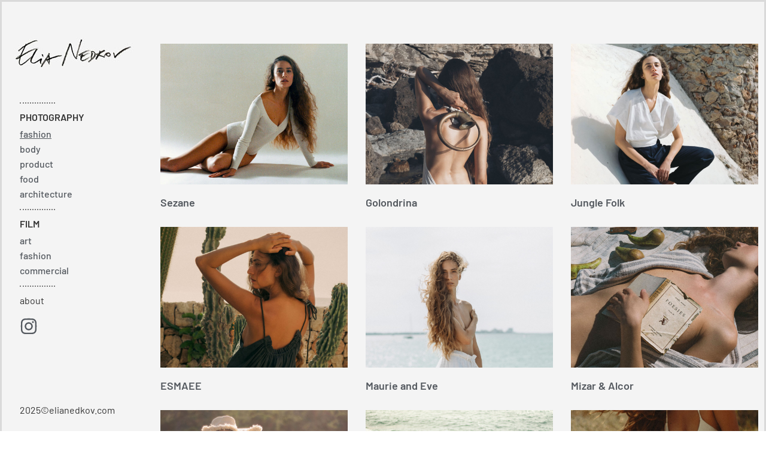

--- FILE ---
content_type: text/html; charset=UTF-8
request_url: https://elianedkov.com/photography/fashion/
body_size: 19571
content:
<!doctype html>
<html lang="en-US">
<head>
	<meta charset="UTF-8">
	<meta name="viewport" content="width=device-width, initial-scale=1">
	<link rel="profile" href="https://gmpg.org/xfn/11">
	<title>Fashion &#8211; STUDIO ELIA NEDKOV</title>
<meta name='robots' content='max-image-preview:large' />
	<style>img:is([sizes="auto" i], [sizes^="auto," i]) { contain-intrinsic-size: 3000px 1500px }</style>
	<link rel="alternate" type="application/rss+xml" title="STUDIO ELIA NEDKOV &raquo; Feed" href="https://elianedkov.com/feed/" />
<link rel="alternate" type="application/rss+xml" title="STUDIO ELIA NEDKOV &raquo; Comments Feed" href="https://elianedkov.com/comments/feed/" />
		<!-- This site uses the Google Analytics by ExactMetrics plugin v8.9.0 - Using Analytics tracking - https://www.exactmetrics.com/ -->
							<script src="//www.googletagmanager.com/gtag/js?id=G-39KLPQGZL6"  data-cfasync="false" data-wpfc-render="false" async></script>
			<script data-cfasync="false" data-wpfc-render="false">
				var em_version = '8.9.0';
				var em_track_user = true;
				var em_no_track_reason = '';
								var ExactMetricsDefaultLocations = {"page_location":"https:\/\/elianedkov.com\/photography\/fashion\/","page_referrer":"https:\/\/elianedkov.com\/photography\/body\/rocking\/"};
								if ( typeof ExactMetricsPrivacyGuardFilter === 'function' ) {
					var ExactMetricsLocations = (typeof ExactMetricsExcludeQuery === 'object') ? ExactMetricsPrivacyGuardFilter( ExactMetricsExcludeQuery ) : ExactMetricsPrivacyGuardFilter( ExactMetricsDefaultLocations );
				} else {
					var ExactMetricsLocations = (typeof ExactMetricsExcludeQuery === 'object') ? ExactMetricsExcludeQuery : ExactMetricsDefaultLocations;
				}

								var disableStrs = [
										'ga-disable-G-39KLPQGZL6',
									];

				/* Function to detect opted out users */
				function __gtagTrackerIsOptedOut() {
					for (var index = 0; index < disableStrs.length; index++) {
						if (document.cookie.indexOf(disableStrs[index] + '=true') > -1) {
							return true;
						}
					}

					return false;
				}

				/* Disable tracking if the opt-out cookie exists. */
				if (__gtagTrackerIsOptedOut()) {
					for (var index = 0; index < disableStrs.length; index++) {
						window[disableStrs[index]] = true;
					}
				}

				/* Opt-out function */
				function __gtagTrackerOptout() {
					for (var index = 0; index < disableStrs.length; index++) {
						document.cookie = disableStrs[index] + '=true; expires=Thu, 31 Dec 2099 23:59:59 UTC; path=/';
						window[disableStrs[index]] = true;
					}
				}

				if ('undefined' === typeof gaOptout) {
					function gaOptout() {
						__gtagTrackerOptout();
					}
				}
								window.dataLayer = window.dataLayer || [];

				window.ExactMetricsDualTracker = {
					helpers: {},
					trackers: {},
				};
				if (em_track_user) {
					function __gtagDataLayer() {
						dataLayer.push(arguments);
					}

					function __gtagTracker(type, name, parameters) {
						if (!parameters) {
							parameters = {};
						}

						if (parameters.send_to) {
							__gtagDataLayer.apply(null, arguments);
							return;
						}

						if (type === 'event') {
														parameters.send_to = exactmetrics_frontend.v4_id;
							var hookName = name;
							if (typeof parameters['event_category'] !== 'undefined') {
								hookName = parameters['event_category'] + ':' + name;
							}

							if (typeof ExactMetricsDualTracker.trackers[hookName] !== 'undefined') {
								ExactMetricsDualTracker.trackers[hookName](parameters);
							} else {
								__gtagDataLayer('event', name, parameters);
							}
							
						} else {
							__gtagDataLayer.apply(null, arguments);
						}
					}

					__gtagTracker('js', new Date());
					__gtagTracker('set', {
						'developer_id.dNDMyYj': true,
											});
					if ( ExactMetricsLocations.page_location ) {
						__gtagTracker('set', ExactMetricsLocations);
					}
										__gtagTracker('config', 'G-39KLPQGZL6', {"forceSSL":"true"} );
										window.gtag = __gtagTracker;										(function () {
						/* https://developers.google.com/analytics/devguides/collection/analyticsjs/ */
						/* ga and __gaTracker compatibility shim. */
						var noopfn = function () {
							return null;
						};
						var newtracker = function () {
							return new Tracker();
						};
						var Tracker = function () {
							return null;
						};
						var p = Tracker.prototype;
						p.get = noopfn;
						p.set = noopfn;
						p.send = function () {
							var args = Array.prototype.slice.call(arguments);
							args.unshift('send');
							__gaTracker.apply(null, args);
						};
						var __gaTracker = function () {
							var len = arguments.length;
							if (len === 0) {
								return;
							}
							var f = arguments[len - 1];
							if (typeof f !== 'object' || f === null || typeof f.hitCallback !== 'function') {
								if ('send' === arguments[0]) {
									var hitConverted, hitObject = false, action;
									if ('event' === arguments[1]) {
										if ('undefined' !== typeof arguments[3]) {
											hitObject = {
												'eventAction': arguments[3],
												'eventCategory': arguments[2],
												'eventLabel': arguments[4],
												'value': arguments[5] ? arguments[5] : 1,
											}
										}
									}
									if ('pageview' === arguments[1]) {
										if ('undefined' !== typeof arguments[2]) {
											hitObject = {
												'eventAction': 'page_view',
												'page_path': arguments[2],
											}
										}
									}
									if (typeof arguments[2] === 'object') {
										hitObject = arguments[2];
									}
									if (typeof arguments[5] === 'object') {
										Object.assign(hitObject, arguments[5]);
									}
									if ('undefined' !== typeof arguments[1].hitType) {
										hitObject = arguments[1];
										if ('pageview' === hitObject.hitType) {
											hitObject.eventAction = 'page_view';
										}
									}
									if (hitObject) {
										action = 'timing' === arguments[1].hitType ? 'timing_complete' : hitObject.eventAction;
										hitConverted = mapArgs(hitObject);
										__gtagTracker('event', action, hitConverted);
									}
								}
								return;
							}

							function mapArgs(args) {
								var arg, hit = {};
								var gaMap = {
									'eventCategory': 'event_category',
									'eventAction': 'event_action',
									'eventLabel': 'event_label',
									'eventValue': 'event_value',
									'nonInteraction': 'non_interaction',
									'timingCategory': 'event_category',
									'timingVar': 'name',
									'timingValue': 'value',
									'timingLabel': 'event_label',
									'page': 'page_path',
									'location': 'page_location',
									'title': 'page_title',
									'referrer' : 'page_referrer',
								};
								for (arg in args) {
																		if (!(!args.hasOwnProperty(arg) || !gaMap.hasOwnProperty(arg))) {
										hit[gaMap[arg]] = args[arg];
									} else {
										hit[arg] = args[arg];
									}
								}
								return hit;
							}

							try {
								f.hitCallback();
							} catch (ex) {
							}
						};
						__gaTracker.create = newtracker;
						__gaTracker.getByName = newtracker;
						__gaTracker.getAll = function () {
							return [];
						};
						__gaTracker.remove = noopfn;
						__gaTracker.loaded = true;
						window['__gaTracker'] = __gaTracker;
					})();
									} else {
										console.log("");
					(function () {
						function __gtagTracker() {
							return null;
						}

						window['__gtagTracker'] = __gtagTracker;
						window['gtag'] = __gtagTracker;
					})();
									}
			</script>
			
							<!-- / Google Analytics by ExactMetrics -->
		<script>
window._wpemojiSettings = {"baseUrl":"https:\/\/s.w.org\/images\/core\/emoji\/16.0.1\/72x72\/","ext":".png","svgUrl":"https:\/\/s.w.org\/images\/core\/emoji\/16.0.1\/svg\/","svgExt":".svg","source":{"concatemoji":"https:\/\/elianedkov.com\/wp-includes\/js\/wp-emoji-release.min.js?ver=6.8.3"}};
/*! This file is auto-generated */
!function(s,n){var o,i,e;function c(e){try{var t={supportTests:e,timestamp:(new Date).valueOf()};sessionStorage.setItem(o,JSON.stringify(t))}catch(e){}}function p(e,t,n){e.clearRect(0,0,e.canvas.width,e.canvas.height),e.fillText(t,0,0);var t=new Uint32Array(e.getImageData(0,0,e.canvas.width,e.canvas.height).data),a=(e.clearRect(0,0,e.canvas.width,e.canvas.height),e.fillText(n,0,0),new Uint32Array(e.getImageData(0,0,e.canvas.width,e.canvas.height).data));return t.every(function(e,t){return e===a[t]})}function u(e,t){e.clearRect(0,0,e.canvas.width,e.canvas.height),e.fillText(t,0,0);for(var n=e.getImageData(16,16,1,1),a=0;a<n.data.length;a++)if(0!==n.data[a])return!1;return!0}function f(e,t,n,a){switch(t){case"flag":return n(e,"\ud83c\udff3\ufe0f\u200d\u26a7\ufe0f","\ud83c\udff3\ufe0f\u200b\u26a7\ufe0f")?!1:!n(e,"\ud83c\udde8\ud83c\uddf6","\ud83c\udde8\u200b\ud83c\uddf6")&&!n(e,"\ud83c\udff4\udb40\udc67\udb40\udc62\udb40\udc65\udb40\udc6e\udb40\udc67\udb40\udc7f","\ud83c\udff4\u200b\udb40\udc67\u200b\udb40\udc62\u200b\udb40\udc65\u200b\udb40\udc6e\u200b\udb40\udc67\u200b\udb40\udc7f");case"emoji":return!a(e,"\ud83e\udedf")}return!1}function g(e,t,n,a){var r="undefined"!=typeof WorkerGlobalScope&&self instanceof WorkerGlobalScope?new OffscreenCanvas(300,150):s.createElement("canvas"),o=r.getContext("2d",{willReadFrequently:!0}),i=(o.textBaseline="top",o.font="600 32px Arial",{});return e.forEach(function(e){i[e]=t(o,e,n,a)}),i}function t(e){var t=s.createElement("script");t.src=e,t.defer=!0,s.head.appendChild(t)}"undefined"!=typeof Promise&&(o="wpEmojiSettingsSupports",i=["flag","emoji"],n.supports={everything:!0,everythingExceptFlag:!0},e=new Promise(function(e){s.addEventListener("DOMContentLoaded",e,{once:!0})}),new Promise(function(t){var n=function(){try{var e=JSON.parse(sessionStorage.getItem(o));if("object"==typeof e&&"number"==typeof e.timestamp&&(new Date).valueOf()<e.timestamp+604800&&"object"==typeof e.supportTests)return e.supportTests}catch(e){}return null}();if(!n){if("undefined"!=typeof Worker&&"undefined"!=typeof OffscreenCanvas&&"undefined"!=typeof URL&&URL.createObjectURL&&"undefined"!=typeof Blob)try{var e="postMessage("+g.toString()+"("+[JSON.stringify(i),f.toString(),p.toString(),u.toString()].join(",")+"));",a=new Blob([e],{type:"text/javascript"}),r=new Worker(URL.createObjectURL(a),{name:"wpTestEmojiSupports"});return void(r.onmessage=function(e){c(n=e.data),r.terminate(),t(n)})}catch(e){}c(n=g(i,f,p,u))}t(n)}).then(function(e){for(var t in e)n.supports[t]=e[t],n.supports.everything=n.supports.everything&&n.supports[t],"flag"!==t&&(n.supports.everythingExceptFlag=n.supports.everythingExceptFlag&&n.supports[t]);n.supports.everythingExceptFlag=n.supports.everythingExceptFlag&&!n.supports.flag,n.DOMReady=!1,n.readyCallback=function(){n.DOMReady=!0}}).then(function(){return e}).then(function(){var e;n.supports.everything||(n.readyCallback(),(e=n.source||{}).concatemoji?t(e.concatemoji):e.wpemoji&&e.twemoji&&(t(e.twemoji),t(e.wpemoji)))}))}((window,document),window._wpemojiSettings);
</script>

<style id='wp-emoji-styles-inline-css'>

	img.wp-smiley, img.emoji {
		display: inline !important;
		border: none !important;
		box-shadow: none !important;
		height: 1em !important;
		width: 1em !important;
		margin: 0 0.07em !important;
		vertical-align: -0.1em !important;
		background: none !important;
		padding: 0 !important;
	}
</style>
<style id='global-styles-inline-css'>
:root{--wp--preset--aspect-ratio--square: 1;--wp--preset--aspect-ratio--4-3: 4/3;--wp--preset--aspect-ratio--3-4: 3/4;--wp--preset--aspect-ratio--3-2: 3/2;--wp--preset--aspect-ratio--2-3: 2/3;--wp--preset--aspect-ratio--16-9: 16/9;--wp--preset--aspect-ratio--9-16: 9/16;--wp--preset--color--black: #000000;--wp--preset--color--cyan-bluish-gray: #abb8c3;--wp--preset--color--white: #ffffff;--wp--preset--color--pale-pink: #f78da7;--wp--preset--color--vivid-red: #cf2e2e;--wp--preset--color--luminous-vivid-orange: #ff6900;--wp--preset--color--luminous-vivid-amber: #fcb900;--wp--preset--color--light-green-cyan: #7bdcb5;--wp--preset--color--vivid-green-cyan: #00d084;--wp--preset--color--pale-cyan-blue: #8ed1fc;--wp--preset--color--vivid-cyan-blue: #0693e3;--wp--preset--color--vivid-purple: #9b51e0;--wp--preset--gradient--vivid-cyan-blue-to-vivid-purple: linear-gradient(135deg,rgba(6,147,227,1) 0%,rgb(155,81,224) 100%);--wp--preset--gradient--light-green-cyan-to-vivid-green-cyan: linear-gradient(135deg,rgb(122,220,180) 0%,rgb(0,208,130) 100%);--wp--preset--gradient--luminous-vivid-amber-to-luminous-vivid-orange: linear-gradient(135deg,rgba(252,185,0,1) 0%,rgba(255,105,0,1) 100%);--wp--preset--gradient--luminous-vivid-orange-to-vivid-red: linear-gradient(135deg,rgba(255,105,0,1) 0%,rgb(207,46,46) 100%);--wp--preset--gradient--very-light-gray-to-cyan-bluish-gray: linear-gradient(135deg,rgb(238,238,238) 0%,rgb(169,184,195) 100%);--wp--preset--gradient--cool-to-warm-spectrum: linear-gradient(135deg,rgb(74,234,220) 0%,rgb(151,120,209) 20%,rgb(207,42,186) 40%,rgb(238,44,130) 60%,rgb(251,105,98) 80%,rgb(254,248,76) 100%);--wp--preset--gradient--blush-light-purple: linear-gradient(135deg,rgb(255,206,236) 0%,rgb(152,150,240) 100%);--wp--preset--gradient--blush-bordeaux: linear-gradient(135deg,rgb(254,205,165) 0%,rgb(254,45,45) 50%,rgb(107,0,62) 100%);--wp--preset--gradient--luminous-dusk: linear-gradient(135deg,rgb(255,203,112) 0%,rgb(199,81,192) 50%,rgb(65,88,208) 100%);--wp--preset--gradient--pale-ocean: linear-gradient(135deg,rgb(255,245,203) 0%,rgb(182,227,212) 50%,rgb(51,167,181) 100%);--wp--preset--gradient--electric-grass: linear-gradient(135deg,rgb(202,248,128) 0%,rgb(113,206,126) 100%);--wp--preset--gradient--midnight: linear-gradient(135deg,rgb(2,3,129) 0%,rgb(40,116,252) 100%);--wp--preset--font-size--small: 13px;--wp--preset--font-size--medium: 20px;--wp--preset--font-size--large: 36px;--wp--preset--font-size--x-large: 42px;--wp--preset--spacing--20: 0.44rem;--wp--preset--spacing--30: 0.67rem;--wp--preset--spacing--40: 1rem;--wp--preset--spacing--50: 1.5rem;--wp--preset--spacing--60: 2.25rem;--wp--preset--spacing--70: 3.38rem;--wp--preset--spacing--80: 5.06rem;--wp--preset--shadow--natural: 6px 6px 9px rgba(0, 0, 0, 0.2);--wp--preset--shadow--deep: 12px 12px 50px rgba(0, 0, 0, 0.4);--wp--preset--shadow--sharp: 6px 6px 0px rgba(0, 0, 0, 0.2);--wp--preset--shadow--outlined: 6px 6px 0px -3px rgba(255, 255, 255, 1), 6px 6px rgba(0, 0, 0, 1);--wp--preset--shadow--crisp: 6px 6px 0px rgba(0, 0, 0, 1);}:root { --wp--style--global--content-size: 800px;--wp--style--global--wide-size: 1200px; }:where(body) { margin: 0; }.wp-site-blocks > .alignleft { float: left; margin-right: 2em; }.wp-site-blocks > .alignright { float: right; margin-left: 2em; }.wp-site-blocks > .aligncenter { justify-content: center; margin-left: auto; margin-right: auto; }:where(.wp-site-blocks) > * { margin-block-start: 24px; margin-block-end: 0; }:where(.wp-site-blocks) > :first-child { margin-block-start: 0; }:where(.wp-site-blocks) > :last-child { margin-block-end: 0; }:root { --wp--style--block-gap: 24px; }:root :where(.is-layout-flow) > :first-child{margin-block-start: 0;}:root :where(.is-layout-flow) > :last-child{margin-block-end: 0;}:root :where(.is-layout-flow) > *{margin-block-start: 24px;margin-block-end: 0;}:root :where(.is-layout-constrained) > :first-child{margin-block-start: 0;}:root :where(.is-layout-constrained) > :last-child{margin-block-end: 0;}:root :where(.is-layout-constrained) > *{margin-block-start: 24px;margin-block-end: 0;}:root :where(.is-layout-flex){gap: 24px;}:root :where(.is-layout-grid){gap: 24px;}.is-layout-flow > .alignleft{float: left;margin-inline-start: 0;margin-inline-end: 2em;}.is-layout-flow > .alignright{float: right;margin-inline-start: 2em;margin-inline-end: 0;}.is-layout-flow > .aligncenter{margin-left: auto !important;margin-right: auto !important;}.is-layout-constrained > .alignleft{float: left;margin-inline-start: 0;margin-inline-end: 2em;}.is-layout-constrained > .alignright{float: right;margin-inline-start: 2em;margin-inline-end: 0;}.is-layout-constrained > .aligncenter{margin-left: auto !important;margin-right: auto !important;}.is-layout-constrained > :where(:not(.alignleft):not(.alignright):not(.alignfull)){max-width: var(--wp--style--global--content-size);margin-left: auto !important;margin-right: auto !important;}.is-layout-constrained > .alignwide{max-width: var(--wp--style--global--wide-size);}body .is-layout-flex{display: flex;}.is-layout-flex{flex-wrap: wrap;align-items: center;}.is-layout-flex > :is(*, div){margin: 0;}body .is-layout-grid{display: grid;}.is-layout-grid > :is(*, div){margin: 0;}body{padding-top: 0px;padding-right: 0px;padding-bottom: 0px;padding-left: 0px;}a:where(:not(.wp-element-button)){text-decoration: underline;}:root :where(.wp-element-button, .wp-block-button__link){background-color: #32373c;border-width: 0;color: #fff;font-family: inherit;font-size: inherit;line-height: inherit;padding: calc(0.667em + 2px) calc(1.333em + 2px);text-decoration: none;}.has-black-color{color: var(--wp--preset--color--black) !important;}.has-cyan-bluish-gray-color{color: var(--wp--preset--color--cyan-bluish-gray) !important;}.has-white-color{color: var(--wp--preset--color--white) !important;}.has-pale-pink-color{color: var(--wp--preset--color--pale-pink) !important;}.has-vivid-red-color{color: var(--wp--preset--color--vivid-red) !important;}.has-luminous-vivid-orange-color{color: var(--wp--preset--color--luminous-vivid-orange) !important;}.has-luminous-vivid-amber-color{color: var(--wp--preset--color--luminous-vivid-amber) !important;}.has-light-green-cyan-color{color: var(--wp--preset--color--light-green-cyan) !important;}.has-vivid-green-cyan-color{color: var(--wp--preset--color--vivid-green-cyan) !important;}.has-pale-cyan-blue-color{color: var(--wp--preset--color--pale-cyan-blue) !important;}.has-vivid-cyan-blue-color{color: var(--wp--preset--color--vivid-cyan-blue) !important;}.has-vivid-purple-color{color: var(--wp--preset--color--vivid-purple) !important;}.has-black-background-color{background-color: var(--wp--preset--color--black) !important;}.has-cyan-bluish-gray-background-color{background-color: var(--wp--preset--color--cyan-bluish-gray) !important;}.has-white-background-color{background-color: var(--wp--preset--color--white) !important;}.has-pale-pink-background-color{background-color: var(--wp--preset--color--pale-pink) !important;}.has-vivid-red-background-color{background-color: var(--wp--preset--color--vivid-red) !important;}.has-luminous-vivid-orange-background-color{background-color: var(--wp--preset--color--luminous-vivid-orange) !important;}.has-luminous-vivid-amber-background-color{background-color: var(--wp--preset--color--luminous-vivid-amber) !important;}.has-light-green-cyan-background-color{background-color: var(--wp--preset--color--light-green-cyan) !important;}.has-vivid-green-cyan-background-color{background-color: var(--wp--preset--color--vivid-green-cyan) !important;}.has-pale-cyan-blue-background-color{background-color: var(--wp--preset--color--pale-cyan-blue) !important;}.has-vivid-cyan-blue-background-color{background-color: var(--wp--preset--color--vivid-cyan-blue) !important;}.has-vivid-purple-background-color{background-color: var(--wp--preset--color--vivid-purple) !important;}.has-black-border-color{border-color: var(--wp--preset--color--black) !important;}.has-cyan-bluish-gray-border-color{border-color: var(--wp--preset--color--cyan-bluish-gray) !important;}.has-white-border-color{border-color: var(--wp--preset--color--white) !important;}.has-pale-pink-border-color{border-color: var(--wp--preset--color--pale-pink) !important;}.has-vivid-red-border-color{border-color: var(--wp--preset--color--vivid-red) !important;}.has-luminous-vivid-orange-border-color{border-color: var(--wp--preset--color--luminous-vivid-orange) !important;}.has-luminous-vivid-amber-border-color{border-color: var(--wp--preset--color--luminous-vivid-amber) !important;}.has-light-green-cyan-border-color{border-color: var(--wp--preset--color--light-green-cyan) !important;}.has-vivid-green-cyan-border-color{border-color: var(--wp--preset--color--vivid-green-cyan) !important;}.has-pale-cyan-blue-border-color{border-color: var(--wp--preset--color--pale-cyan-blue) !important;}.has-vivid-cyan-blue-border-color{border-color: var(--wp--preset--color--vivid-cyan-blue) !important;}.has-vivid-purple-border-color{border-color: var(--wp--preset--color--vivid-purple) !important;}.has-vivid-cyan-blue-to-vivid-purple-gradient-background{background: var(--wp--preset--gradient--vivid-cyan-blue-to-vivid-purple) !important;}.has-light-green-cyan-to-vivid-green-cyan-gradient-background{background: var(--wp--preset--gradient--light-green-cyan-to-vivid-green-cyan) !important;}.has-luminous-vivid-amber-to-luminous-vivid-orange-gradient-background{background: var(--wp--preset--gradient--luminous-vivid-amber-to-luminous-vivid-orange) !important;}.has-luminous-vivid-orange-to-vivid-red-gradient-background{background: var(--wp--preset--gradient--luminous-vivid-orange-to-vivid-red) !important;}.has-very-light-gray-to-cyan-bluish-gray-gradient-background{background: var(--wp--preset--gradient--very-light-gray-to-cyan-bluish-gray) !important;}.has-cool-to-warm-spectrum-gradient-background{background: var(--wp--preset--gradient--cool-to-warm-spectrum) !important;}.has-blush-light-purple-gradient-background{background: var(--wp--preset--gradient--blush-light-purple) !important;}.has-blush-bordeaux-gradient-background{background: var(--wp--preset--gradient--blush-bordeaux) !important;}.has-luminous-dusk-gradient-background{background: var(--wp--preset--gradient--luminous-dusk) !important;}.has-pale-ocean-gradient-background{background: var(--wp--preset--gradient--pale-ocean) !important;}.has-electric-grass-gradient-background{background: var(--wp--preset--gradient--electric-grass) !important;}.has-midnight-gradient-background{background: var(--wp--preset--gradient--midnight) !important;}.has-small-font-size{font-size: var(--wp--preset--font-size--small) !important;}.has-medium-font-size{font-size: var(--wp--preset--font-size--medium) !important;}.has-large-font-size{font-size: var(--wp--preset--font-size--large) !important;}.has-x-large-font-size{font-size: var(--wp--preset--font-size--x-large) !important;}
:root :where(.wp-block-pullquote){font-size: 1.5em;line-height: 1.6;}
</style>
<link rel='stylesheet' id='hello-elementor-css' href='https://elianedkov.com/wp-content/themes/hello-elementor/assets/css/reset.css?ver=3.4.5' media='all' />
<link rel='stylesheet' id='hello-elementor-theme-style-css' href='https://elianedkov.com/wp-content/themes/hello-elementor/assets/css/theme.css?ver=3.4.5' media='all' />
<link rel='stylesheet' id='hello-elementor-header-footer-css' href='https://elianedkov.com/wp-content/themes/hello-elementor/assets/css/header-footer.css?ver=3.4.5' media='all' />
<link rel='stylesheet' id='elementor-frontend-css' href='https://elianedkov.com/wp-content/plugins/elementor/assets/css/frontend.min.css?ver=3.34.2' media='all' />
<link rel='stylesheet' id='widget-nav-menu-css' href='https://elianedkov.com/wp-content/plugins/elementor-pro/assets/css/widget-nav-menu.min.css?ver=3.33.1' media='all' />
<link rel='stylesheet' id='e-sticky-css' href='https://elianedkov.com/wp-content/plugins/elementor-pro/assets/css/modules/sticky.min.css?ver=3.33.1' media='all' />
<link rel='stylesheet' id='widget-heading-css' href='https://elianedkov.com/wp-content/plugins/elementor/assets/css/widget-heading.min.css?ver=3.34.2' media='all' />
<link rel='stylesheet' id='widget-image-css' href='https://elianedkov.com/wp-content/plugins/elementor/assets/css/widget-image.min.css?ver=3.34.2' media='all' />
<link rel='stylesheet' id='widget-divider-css' href='https://elianedkov.com/wp-content/plugins/elementor/assets/css/widget-divider.min.css?ver=3.34.2' media='all' />
<link rel='stylesheet' id='e-animation-slideInRight-css' href='https://elianedkov.com/wp-content/plugins/elementor/assets/lib/animations/styles/slideInRight.min.css?ver=3.34.2' media='all' />
<link rel='stylesheet' id='e-popup-css' href='https://elianedkov.com/wp-content/plugins/elementor-pro/assets/css/conditionals/popup.min.css?ver=3.33.1' media='all' />
<link rel='stylesheet' id='elementor-post-2354-css' href='https://elianedkov.com/wp-content/uploads/elementor/css/post-2354.css?ver=1768934824' media='all' />
<link rel='stylesheet' id='font-awesome-5-all-css' href='https://elianedkov.com/wp-content/plugins/elementor/assets/lib/font-awesome/css/all.min.css?ver=3.34.2' media='all' />
<link rel='stylesheet' id='font-awesome-4-shim-css' href='https://elianedkov.com/wp-content/plugins/elementor/assets/lib/font-awesome/css/v4-shims.min.css?ver=3.34.2' media='all' />
<link rel='stylesheet' id='widget-posts-css' href='https://elianedkov.com/wp-content/plugins/elementor-pro/assets/css/widget-posts.min.css?ver=3.33.1' media='all' />
<link rel='stylesheet' id='elementor-post-3266-css' href='https://elianedkov.com/wp-content/uploads/elementor/css/post-3266.css?ver=1768935855' media='all' />
<link rel='stylesheet' id='elementor-post-2365-css' href='https://elianedkov.com/wp-content/uploads/elementor/css/post-2365.css?ver=1768935454' media='all' />
<link rel='stylesheet' id='elementor-post-2369-css' href='https://elianedkov.com/wp-content/uploads/elementor/css/post-2369.css?ver=1768935454' media='all' />
<link rel='stylesheet' id='elementor-post-3151-css' href='https://elianedkov.com/wp-content/uploads/elementor/css/post-3151.css?ver=1768935454' media='all' />
<link rel='stylesheet' id='elementor-post-3320-css' href='https://elianedkov.com/wp-content/uploads/elementor/css/post-3320.css?ver=1768935454' media='all' />
<link rel='stylesheet' id='elementor-gf-local-lato-css' href='http://elianedkov.com/wp-content/uploads/elementor/google-fonts/css/lato.css?ver=1742237369' media='all' />
<link rel='stylesheet' id='elementor-gf-local-montserrat-css' href='http://elianedkov.com/wp-content/uploads/elementor/google-fonts/css/montserrat.css?ver=1742237391' media='all' />
<link rel='stylesheet' id='elementor-gf-local-karla-css' href='http://elianedkov.com/wp-content/uploads/elementor/google-fonts/css/karla.css?ver=1742237398' media='all' />
<link rel='stylesheet' id='elementor-gf-local-barlow-css' href='http://elianedkov.com/wp-content/uploads/elementor/google-fonts/css/barlow.css?ver=1742237411' media='all' />
<script src="https://elianedkov.com/wp-content/plugins/google-analytics-dashboard-for-wp/assets/js/frontend-gtag.min.js?ver=8.9.0" id="exactmetrics-frontend-script-js" async data-wp-strategy="async"></script>
<script data-cfasync="false" data-wpfc-render="false" id='exactmetrics-frontend-script-js-extra'>var exactmetrics_frontend = {"js_events_tracking":"true","download_extensions":"zip,mp3,mpeg,pdf,docx,pptx,xlsx,rar","inbound_paths":"[{\"path\":\"\\\/go\\\/\",\"label\":\"affiliate\"},{\"path\":\"\\\/recommend\\\/\",\"label\":\"affiliate\"}]","home_url":"https:\/\/elianedkov.com","hash_tracking":"false","v4_id":"G-39KLPQGZL6"};</script>
<script src="https://elianedkov.com/wp-includes/js/jquery/jquery.min.js?ver=3.7.1" id="jquery-core-js"></script>
<script src="https://elianedkov.com/wp-includes/js/jquery/jquery-migrate.min.js?ver=3.4.1" id="jquery-migrate-js"></script>
<script src="https://elianedkov.com/wp-content/plugins/elementor/assets/lib/font-awesome/js/v4-shims.min.js?ver=3.34.2" id="font-awesome-4-shim-js"></script>
<link rel="https://api.w.org/" href="https://elianedkov.com/wp-json/" /><link rel="alternate" title="JSON" type="application/json" href="https://elianedkov.com/wp-json/wp/v2/pages/3266" /><link rel="EditURI" type="application/rsd+xml" title="RSD" href="https://elianedkov.com/xmlrpc.php?rsd" />
<meta name="generator" content="WordPress 6.8.3" />
<link rel="canonical" href="https://elianedkov.com/photography/fashion/" />
<link rel='shortlink' href='https://elianedkov.com/?p=3266' />
<link rel="alternate" title="oEmbed (JSON)" type="application/json+oembed" href="https://elianedkov.com/wp-json/oembed/1.0/embed?url=https%3A%2F%2Felianedkov.com%2Fphotography%2Ffashion%2F" />
<link rel="alternate" title="oEmbed (XML)" type="text/xml+oembed" href="https://elianedkov.com/wp-json/oembed/1.0/embed?url=https%3A%2F%2Felianedkov.com%2Fphotography%2Ffashion%2F&#038;format=xml" />
<meta name="generator" content="Elementor 3.34.2; features: e_font_icon_svg, additional_custom_breakpoints; settings: css_print_method-external, google_font-enabled, font_display-auto">
			<style>
				.e-con.e-parent:nth-of-type(n+4):not(.e-lazyloaded):not(.e-no-lazyload),
				.e-con.e-parent:nth-of-type(n+4):not(.e-lazyloaded):not(.e-no-lazyload) * {
					background-image: none !important;
				}
				@media screen and (max-height: 1024px) {
					.e-con.e-parent:nth-of-type(n+3):not(.e-lazyloaded):not(.e-no-lazyload),
					.e-con.e-parent:nth-of-type(n+3):not(.e-lazyloaded):not(.e-no-lazyload) * {
						background-image: none !important;
					}
				}
				@media screen and (max-height: 640px) {
					.e-con.e-parent:nth-of-type(n+2):not(.e-lazyloaded):not(.e-no-lazyload),
					.e-con.e-parent:nth-of-type(n+2):not(.e-lazyloaded):not(.e-no-lazyload) * {
						background-image: none !important;
					}
				}
			</style>
					<style id="wp-custom-css">
			.post-tags { display: none; }
li.current-page-ancestor {
			text-decoration: underline !important;
		text-underline-offset: 4px !important;
}
		</style>
		</head>
<body class="wp-singular page-template-default page page-id-3266 page-parent page-child parent-pageid-3048 wp-embed-responsive wp-theme-hello-elementor hello-elementor-default elementor-default elementor-kit-2354 elementor-page elementor-page-3266 elementor-page-3151">


<a class="skip-link screen-reader-text" href="#content">Skip to content</a>

		<header data-elementor-type="header" data-elementor-id="2365" class="elementor elementor-2365 elementor-location-header" data-elementor-post-type="elementor_library">
			<div class="elementor-element elementor-element-51f875c e-con-full sticky e-flex e-con e-parent" data-id="51f875c" data-element_type="container" data-settings="{&quot;background_background&quot;:&quot;classic&quot;,&quot;sticky&quot;:&quot;top&quot;,&quot;sticky_on&quot;:[&quot;desktop&quot;,&quot;tablet&quot;,&quot;mobile&quot;],&quot;sticky_offset&quot;:0,&quot;sticky_effects_offset&quot;:0,&quot;sticky_anchor_link_offset&quot;:0}">
		<div class="elementor-element elementor-element-4833f7d e-con-full e-flex e-con e-child" data-id="4833f7d" data-element_type="container" data-settings="{&quot;background_background&quot;:&quot;classic&quot;}">
				<div class="elementor-element elementor-element-1791556 elementor-nav-menu--stretch elementor-nav-menu__text-align-aside elementor-nav-menu--toggle elementor-nav-menu--burger elementor-widget elementor-widget-nav-menu" data-id="1791556" data-element_type="widget" data-settings="{&quot;layout&quot;:&quot;dropdown&quot;,&quot;full_width&quot;:&quot;stretch&quot;,&quot;submenu_icon&quot;:{&quot;value&quot;:&quot;&lt;svg aria-hidden=\&quot;true\&quot; class=\&quot;fa-svg-chevron-down e-font-icon-svg e-fas-chevron-down\&quot; viewBox=\&quot;0 0 448 512\&quot; xmlns=\&quot;http:\/\/www.w3.org\/2000\/svg\&quot;&gt;&lt;path d=\&quot;M207.029 381.476L12.686 187.132c-9.373-9.373-9.373-24.569 0-33.941l22.667-22.667c9.357-9.357 24.522-9.375 33.901-.04L224 284.505l154.745-154.021c9.379-9.335 24.544-9.317 33.901.04l22.667 22.667c9.373 9.373 9.373 24.569 0 33.941L240.971 381.476c-9.373 9.372-24.569 9.372-33.942 0z\&quot;&gt;&lt;\/path&gt;&lt;\/svg&gt;&quot;,&quot;library&quot;:&quot;fa-solid&quot;},&quot;toggle&quot;:&quot;burger&quot;}" data-widget_type="nav-menu.default">
				<div class="elementor-widget-container">
							<div class="elementor-menu-toggle" role="button" tabindex="0" aria-label="Menu Toggle" aria-expanded="false">
			<svg aria-hidden="true" role="presentation" class="elementor-menu-toggle__icon--open e-font-icon-svg e-eicon-menu-bar" viewBox="0 0 1000 1000" xmlns="http://www.w3.org/2000/svg"><path d="M104 333H896C929 333 958 304 958 271S929 208 896 208H104C71 208 42 237 42 271S71 333 104 333ZM104 583H896C929 583 958 554 958 521S929 458 896 458H104C71 458 42 487 42 521S71 583 104 583ZM104 833H896C929 833 958 804 958 771S929 708 896 708H104C71 708 42 737 42 771S71 833 104 833Z"></path></svg><svg aria-hidden="true" role="presentation" class="elementor-menu-toggle__icon--close e-font-icon-svg e-eicon-close" viewBox="0 0 1000 1000" xmlns="http://www.w3.org/2000/svg"><path d="M742 167L500 408 258 167C246 154 233 150 217 150 196 150 179 158 167 167 154 179 150 196 150 212 150 229 154 242 171 254L408 500 167 742C138 771 138 800 167 829 196 858 225 858 254 829L496 587 738 829C750 842 767 846 783 846 800 846 817 842 829 829 842 817 846 804 846 783 846 767 842 750 829 737L588 500 833 258C863 229 863 200 833 171 804 137 775 137 742 167Z"></path></svg>		</div>
					<nav class="elementor-nav-menu--dropdown elementor-nav-menu__container" aria-hidden="true">
				<ul id="menu-2-1791556" class="elementor-nav-menu"><li class="menu-item menu-item-type-post_type menu-item-object-page menu-item-34"><a href="https://elianedkov.com/projects/" class="elementor-item" tabindex="-1">PROJECTS</a></li>
<li class="menu-item menu-item-type-post_type menu-item-object-page menu-item-37"><a href="https://elianedkov.com/about/" class="elementor-item" tabindex="-1">ABOUT</a></li>
<li class="menu-item menu-item-type-post_type menu-item-object-page menu-item-1456"><a href="https://elianedkov.com/contact/" class="elementor-item" tabindex="-1">CONTACT</a></li>
</ul>			</nav>
						</div>
				</div>
				</div>
		<div class="elementor-element elementor-element-6b0f5df e-con-full e-flex e-con e-child" data-id="6b0f5df" data-element_type="container" data-settings="{&quot;background_background&quot;:&quot;classic&quot;}">
				<div class="elementor-element elementor-element-6ee3e33 elementor-align-center elementor-widget elementor-widget-button" data-id="6ee3e33" data-element_type="widget" data-widget_type="button.default">
				<div class="elementor-widget-container">
									<div class="elementor-button-wrapper">
					<a class="elementor-button elementor-button-link elementor-size-sm" href="https://elianedkov.com">
						<span class="elementor-button-content-wrapper">
									<span class="elementor-button-text">STUDIO ELIA NEDKOV</span>
					</span>
					</a>
				</div>
								</div>
				</div>
				</div>
		<div class="elementor-element elementor-element-ac5e194 e-con-full e-flex e-con e-child" data-id="ac5e194" data-element_type="container" data-settings="{&quot;background_background&quot;:&quot;classic&quot;}">
				</div>
				</div>
				</header>
				<div data-elementor-type="single-page" data-elementor-id="3151" class="elementor elementor-3151 elementor-location-single post-3266 page type-page status-publish has-post-thumbnail hentry tag-photography tag-photography-topic" data-elementor-post-type="elementor_library">
			<div class="elementor-element elementor-element-3554fed e-con-full e-flex e-con e-parent" data-id="3554fed" data-element_type="container" data-settings="{&quot;background_background&quot;:&quot;classic&quot;}">
		<header class="elementor-element elementor-element-b56ed5e my-vertical-nav e-flex e-con-boxed e-con e-child" data-id="b56ed5e" data-element_type="container" data-settings="{&quot;background_background&quot;:&quot;classic&quot;}">
					<div class="e-con-inner">
				<div class="elementor-element elementor-element-7f16cf5 elementor-widget elementor-widget-image" data-id="7f16cf5" data-element_type="widget" data-widget_type="image.default">
				<div class="elementor-widget-container">
																<a href="https://elianedkov.com">
							<img loading="lazy" width="200" height="53" src="https://elianedkov.com/wp-content/uploads/2023/03/EN-sign-200p.jpg" class="attachment-full size-full wp-image-3561" alt="" />								</a>
															</div>
				</div>
				<div class="elementor-element elementor-element-4a3b810 elementor-hidden-desktop elementor-hidden-tablet elementor-view-default elementor-widget elementor-widget-icon" data-id="4a3b810" data-element_type="widget" data-widget_type="icon.default">
				<div class="elementor-widget-container">
							<div class="elementor-icon-wrapper">
			<a class="elementor-icon" href="#elementor-action%3Aaction%3Dpopup%3Aopen%26settings%3DeyJpZCI6IjMzMjAiLCJ0b2dnbGUiOmZhbHNlfQ%3D%3D">
			<svg aria-hidden="true" class="e-font-icon-svg e-fas-grip-lines" viewBox="0 0 512 512" xmlns="http://www.w3.org/2000/svg"><path d="M496 288H16c-8.8 0-16 7.2-16 16v32c0 8.8 7.2 16 16 16h480c8.8 0 16-7.2 16-16v-32c0-8.8-7.2-16-16-16zm0-128H16c-8.8 0-16 7.2-16 16v32c0 8.8 7.2 16 16 16h480c8.8 0 16-7.2 16-16v-32c0-8.8-7.2-16-16-16z"></path></svg>			</a>
		</div>
						</div>
				</div>
		<div class="elementor-element elementor-element-f108a3e elementor-hidden-mobile e-flex e-con-boxed e-con e-child" data-id="f108a3e" data-element_type="container" data-settings="{&quot;background_background&quot;:&quot;classic&quot;}">
					<div class="e-con-inner">
				<div class="elementor-element elementor-element-b5447b2 elementor-widget-divider--view-line elementor-widget elementor-widget-divider" data-id="b5447b2" data-element_type="widget" data-widget_type="divider.default">
				<div class="elementor-widget-container">
							<div class="elementor-divider">
			<span class="elementor-divider-separator">
						</span>
		</div>
						</div>
				</div>
				<div class="elementor-element elementor-element-51fa22d elementor-widget elementor-widget-heading" data-id="51fa22d" data-element_type="widget" data-widget_type="heading.default">
				<div class="elementor-widget-container">
					<h2 class="elementor-heading-title elementor-size-default">Photography</h2>				</div>
				</div>
				<div class="elementor-element elementor-element-f13dea7 elementor-nav-menu--dropdown-none elementor-widget elementor-widget-nav-menu" data-id="f13dea7" data-element_type="widget" data-settings="{&quot;layout&quot;:&quot;vertical&quot;,&quot;submenu_icon&quot;:{&quot;value&quot;:&quot;&lt;svg aria-hidden=\&quot;true\&quot; class=\&quot;e-font-icon-svg e-fas-caret-down\&quot; viewBox=\&quot;0 0 320 512\&quot; xmlns=\&quot;http:\/\/www.w3.org\/2000\/svg\&quot;&gt;&lt;path d=\&quot;M31.3 192h257.3c17.8 0 26.7 21.5 14.1 34.1L174.1 354.8c-7.8 7.8-20.5 7.8-28.3 0L17.2 226.1C4.6 213.5 13.5 192 31.3 192z\&quot;&gt;&lt;\/path&gt;&lt;\/svg&gt;&quot;,&quot;library&quot;:&quot;fa-solid&quot;}}" data-widget_type="nav-menu.default">
				<div class="elementor-widget-container">
								<nav aria-label="Menu" class="elementor-nav-menu--main elementor-nav-menu__container elementor-nav-menu--layout-vertical e--pointer-none">
				<ul id="menu-1-f13dea7" class="elementor-nav-menu sm-vertical"><li class="menu-item menu-item-type-post_type menu-item-object-page current-menu-item page_item page-item-3266 current_page_item menu-item-3286"><a href="https://elianedkov.com/photography/fashion/" aria-current="page" class="elementor-item elementor-item-active">fashion</a></li>
<li class="menu-item menu-item-type-post_type menu-item-object-page menu-item-4241"><a href="https://elianedkov.com/photography/body/" class="elementor-item">body</a></li>
<li class="menu-item menu-item-type-post_type menu-item-object-page menu-item-4312"><a href="https://elianedkov.com/photography/product/" class="elementor-item">product</a></li>
<li class="menu-item menu-item-type-post_type menu-item-object-page menu-item-4750"><a href="https://elianedkov.com/photography/food/" class="elementor-item">food</a></li>
<li class="menu-item menu-item-type-post_type menu-item-object-page menu-item-5202"><a href="https://elianedkov.com/photography/architecture/" class="elementor-item">architecture</a></li>
</ul>			</nav>
						<nav class="elementor-nav-menu--dropdown elementor-nav-menu__container" aria-hidden="true">
				<ul id="menu-2-f13dea7" class="elementor-nav-menu sm-vertical"><li class="menu-item menu-item-type-post_type menu-item-object-page current-menu-item page_item page-item-3266 current_page_item menu-item-3286"><a href="https://elianedkov.com/photography/fashion/" aria-current="page" class="elementor-item elementor-item-active" tabindex="-1">fashion</a></li>
<li class="menu-item menu-item-type-post_type menu-item-object-page menu-item-4241"><a href="https://elianedkov.com/photography/body/" class="elementor-item" tabindex="-1">body</a></li>
<li class="menu-item menu-item-type-post_type menu-item-object-page menu-item-4312"><a href="https://elianedkov.com/photography/product/" class="elementor-item" tabindex="-1">product</a></li>
<li class="menu-item menu-item-type-post_type menu-item-object-page menu-item-4750"><a href="https://elianedkov.com/photography/food/" class="elementor-item" tabindex="-1">food</a></li>
<li class="menu-item menu-item-type-post_type menu-item-object-page menu-item-5202"><a href="https://elianedkov.com/photography/architecture/" class="elementor-item" tabindex="-1">architecture</a></li>
</ul>			</nav>
						</div>
				</div>
				<div class="elementor-element elementor-element-975d825 elementor-widget-divider--view-line elementor-widget elementor-widget-divider" data-id="975d825" data-element_type="widget" data-widget_type="divider.default">
				<div class="elementor-widget-container">
							<div class="elementor-divider">
			<span class="elementor-divider-separator">
						</span>
		</div>
						</div>
				</div>
				<div class="elementor-element elementor-element-d7b50d0 elementor-widget elementor-widget-heading" data-id="d7b50d0" data-element_type="widget" data-widget_type="heading.default">
				<div class="elementor-widget-container">
					<h2 class="elementor-heading-title elementor-size-default">film</h2>				</div>
				</div>
				<div class="elementor-element elementor-element-c33a9a9 elementor-nav-menu__align-start elementor-nav-menu--dropdown-none elementor-widget elementor-widget-nav-menu" data-id="c33a9a9" data-element_type="widget" data-settings="{&quot;submenu_icon&quot;:{&quot;value&quot;:&quot;&lt;i aria-hidden=\&quot;true\&quot; class=\&quot;\&quot;&gt;&lt;\/i&gt;&quot;,&quot;library&quot;:&quot;&quot;},&quot;layout&quot;:&quot;vertical&quot;}" data-widget_type="nav-menu.default">
				<div class="elementor-widget-container">
								<nav aria-label="Menu" class="elementor-nav-menu--main elementor-nav-menu__container elementor-nav-menu--layout-vertical e--pointer-none">
				<ul id="menu-1-c33a9a9" class="elementor-nav-menu sm-vertical"><li class="menu-item menu-item-type-post_type menu-item-object-page menu-item-3313"><a href="https://elianedkov.com/film/art/" class="elementor-item">art</a></li>
<li class="menu-item menu-item-type-post_type menu-item-object-page menu-item-3314"><a href="https://elianedkov.com/film/fashion/" class="elementor-item">fashion</a></li>
<li class="menu-item menu-item-type-post_type menu-item-object-page menu-item-4466"><a href="https://elianedkov.com/film/commercial/" class="elementor-item">commercial</a></li>
</ul>			</nav>
						<nav class="elementor-nav-menu--dropdown elementor-nav-menu__container" aria-hidden="true">
				<ul id="menu-2-c33a9a9" class="elementor-nav-menu sm-vertical"><li class="menu-item menu-item-type-post_type menu-item-object-page menu-item-3313"><a href="https://elianedkov.com/film/art/" class="elementor-item" tabindex="-1">art</a></li>
<li class="menu-item menu-item-type-post_type menu-item-object-page menu-item-3314"><a href="https://elianedkov.com/film/fashion/" class="elementor-item" tabindex="-1">fashion</a></li>
<li class="menu-item menu-item-type-post_type menu-item-object-page menu-item-4466"><a href="https://elianedkov.com/film/commercial/" class="elementor-item" tabindex="-1">commercial</a></li>
</ul>			</nav>
						</div>
				</div>
				<div class="elementor-element elementor-element-d0d3502 elementor-widget-divider--view-line elementor-widget elementor-widget-divider" data-id="d0d3502" data-element_type="widget" data-widget_type="divider.default">
				<div class="elementor-widget-container">
							<div class="elementor-divider">
			<span class="elementor-divider-separator">
						</span>
		</div>
						</div>
				</div>
				<div class="elementor-element elementor-element-c5abace elementor-widget elementor-widget-heading" data-id="c5abace" data-element_type="widget" data-widget_type="heading.default">
				<div class="elementor-widget-container">
					<h2 class="elementor-heading-title elementor-size-default"><a href="https://elianedkov.com/photography/about-2/">about</a></h2>				</div>
				</div>
				<div class="elementor-element elementor-element-8ce4f10 elementor-view-default elementor-widget elementor-widget-icon" data-id="8ce4f10" data-element_type="widget" data-widget_type="icon.default">
				<div class="elementor-widget-container">
							<div class="elementor-icon-wrapper">
			<a class="elementor-icon" href="https://www.instagram.com/elianedkov/" target="_blank">
			<svg aria-hidden="true" class="e-font-icon-svg e-fab-instagram" viewBox="0 0 448 512" xmlns="http://www.w3.org/2000/svg"><path d="M224.1 141c-63.6 0-114.9 51.3-114.9 114.9s51.3 114.9 114.9 114.9S339 319.5 339 255.9 287.7 141 224.1 141zm0 189.6c-41.1 0-74.7-33.5-74.7-74.7s33.5-74.7 74.7-74.7 74.7 33.5 74.7 74.7-33.6 74.7-74.7 74.7zm146.4-194.3c0 14.9-12 26.8-26.8 26.8-14.9 0-26.8-12-26.8-26.8s12-26.8 26.8-26.8 26.8 12 26.8 26.8zm76.1 27.2c-1.7-35.9-9.9-67.7-36.2-93.9-26.2-26.2-58-34.4-93.9-36.2-37-2.1-147.9-2.1-184.9 0-35.8 1.7-67.6 9.9-93.9 36.1s-34.4 58-36.2 93.9c-2.1 37-2.1 147.9 0 184.9 1.7 35.9 9.9 67.7 36.2 93.9s58 34.4 93.9 36.2c37 2.1 147.9 2.1 184.9 0 35.9-1.7 67.7-9.9 93.9-36.2 26.2-26.2 34.4-58 36.2-93.9 2.1-37 2.1-147.8 0-184.8zM398.8 388c-7.8 19.6-22.9 34.7-42.6 42.6-29.5 11.7-99.5 9-132.1 9s-102.7 2.6-132.1-9c-19.6-7.8-34.7-22.9-42.6-42.6-11.7-29.5-9-99.5-9-132.1s-2.6-102.7 9-132.1c7.8-19.6 22.9-34.7 42.6-42.6 29.5-11.7 99.5-9 132.1-9s102.7-2.6 132.1 9c19.6 7.8 34.7 22.9 42.6 42.6 11.7 29.5 9 99.5 9 132.1s2.7 102.7-9 132.1z"></path></svg>			</a>
		</div>
						</div>
				</div>
					</div>
				</div>
				<div class="elementor-element elementor-element-2ba723f elementor-hidden-mobile elementor-widget elementor-widget-heading" data-id="2ba723f" data-element_type="widget" data-widget_type="heading.default">
				<div class="elementor-widget-container">
					<h2 class="elementor-heading-title elementor-size-default">2025©elianedkov.com</h2>				</div>
				</div>
					</div>
				</header>
		<main class="elementor-element elementor-element-0aef3b0 e-con-full my-vertical-content e-flex e-con e-child" data-id="0aef3b0" data-element_type="container">
				<div class="elementor-element elementor-element-9504ca0 elementor-widget elementor-widget-theme-post-content" data-id="9504ca0" data-element_type="widget" data-widget_type="theme-post-content.default">
				<div class="elementor-widget-container">
							<div data-elementor-type="wp-page" data-elementor-id="3266" class="elementor elementor-3266" data-elementor-post-type="page">
				<div class="elementor-element elementor-element-05f52d0 e-flex e-con-boxed e-con e-parent" data-id="05f52d0" data-element_type="container">
					<div class="e-con-inner">
				<div class="elementor-element elementor-element-576dc32 elementor-grid-3 elementor-grid-tablet-2 elementor-grid-mobile-1 elementor-posts--thumbnail-top elementor-widget elementor-widget-posts" data-id="576dc32" data-element_type="widget" data-settings="{&quot;classic_row_gap&quot;:{&quot;unit&quot;:&quot;px&quot;,&quot;size&quot;:30,&quot;sizes&quot;:[]},&quot;classic_columns&quot;:&quot;3&quot;,&quot;classic_columns_tablet&quot;:&quot;2&quot;,&quot;classic_columns_mobile&quot;:&quot;1&quot;,&quot;classic_row_gap_tablet&quot;:{&quot;unit&quot;:&quot;px&quot;,&quot;size&quot;:&quot;&quot;,&quot;sizes&quot;:[]},&quot;classic_row_gap_mobile&quot;:{&quot;unit&quot;:&quot;px&quot;,&quot;size&quot;:&quot;&quot;,&quot;sizes&quot;:[]}}" data-widget_type="posts.classic">
				<div class="elementor-widget-container">
							<div class="elementor-posts-container elementor-posts elementor-posts--skin-classic elementor-grid" role="list">
				<article class="elementor-post elementor-grid-item post-3167 page type-page status-publish has-post-thumbnail hentry tag-fashion tag-photography" role="listitem">
				<a class="elementor-post__thumbnail__link" href="https://elianedkov.com/photography/fashion/sezane/" tabindex="-1" >
			<div class="elementor-post__thumbnail"><img fetchpriority="high" fetchpriority="high" decoding="async" width="800" height="600" src="https://elianedkov.com/wp-content/uploads/2023/03/IMG_7142-1024x768.jpg" class="attachment-large size-large wp-image-3365" alt="" srcset="https://elianedkov.com/wp-content/uploads/2023/03/IMG_7142-1024x768.jpg 1024w, https://elianedkov.com/wp-content/uploads/2023/03/IMG_7142-300x225.jpg 300w, https://elianedkov.com/wp-content/uploads/2023/03/IMG_7142-768x576.jpg 768w, https://elianedkov.com/wp-content/uploads/2023/03/IMG_7142.jpg 1200w" sizes="(max-width: 800px) 100vw, 800px" /></div>
		</a>
				<div class="elementor-post__text">
				<h3 class="elementor-post__title">
			<a href="https://elianedkov.com/photography/fashion/sezane/" >
				Sezane			</a>
		</h3>
				</div>
				</article>
				<article class="elementor-post elementor-grid-item post-3519 page type-page status-publish has-post-thumbnail hentry tag-fashion tag-photography" role="listitem">
				<a class="elementor-post__thumbnail__link" href="https://elianedkov.com/photography/fashion/golondrina/" tabindex="-1" >
			<div class="elementor-post__thumbnail"><img decoding="async" width="800" height="601" src="https://elianedkov.com/wp-content/uploads/2023/03/NF5A3164-1024x769.jpg" class="attachment-large size-large wp-image-3366" alt="" srcset="https://elianedkov.com/wp-content/uploads/2023/03/NF5A3164-1024x769.jpg 1024w, https://elianedkov.com/wp-content/uploads/2023/03/NF5A3164-300x225.jpg 300w, https://elianedkov.com/wp-content/uploads/2023/03/NF5A3164-768x577.jpg 768w, https://elianedkov.com/wp-content/uploads/2023/03/NF5A3164.jpg 1200w" sizes="(max-width: 800px) 100vw, 800px" /></div>
		</a>
				<div class="elementor-post__text">
				<h3 class="elementor-post__title">
			<a href="https://elianedkov.com/photography/fashion/golondrina/" >
				Golondrina			</a>
		</h3>
				</div>
				</article>
				<article class="elementor-post elementor-grid-item post-4007 page type-page status-publish has-post-thumbnail hentry tag-fashion tag-photography" role="listitem">
				<a class="elementor-post__thumbnail__link" href="https://elianedkov.com/photography/fashion/jungle-folk/" tabindex="-1" >
			<div class="elementor-post__thumbnail"><img decoding="async" width="800" height="600" src="https://elianedkov.com/wp-content/uploads/2023/05/Jungle-folk-1024x768.jpg" class="attachment-large size-large wp-image-4008" alt="" srcset="https://elianedkov.com/wp-content/uploads/2023/05/Jungle-folk-1024x768.jpg 1024w, https://elianedkov.com/wp-content/uploads/2023/05/Jungle-folk-300x225.jpg 300w, https://elianedkov.com/wp-content/uploads/2023/05/Jungle-folk-768x576.jpg 768w, https://elianedkov.com/wp-content/uploads/2023/05/Jungle-folk-1536x1152.jpg 1536w, https://elianedkov.com/wp-content/uploads/2023/05/Jungle-folk.jpg 1987w" sizes="(max-width: 800px) 100vw, 800px" /></div>
		</a>
				<div class="elementor-post__text">
				<h3 class="elementor-post__title">
			<a href="https://elianedkov.com/photography/fashion/jungle-folk/" >
				Jungle Folk			</a>
		</h3>
				</div>
				</article>
				<article class="elementor-post elementor-grid-item post-4032 page type-page status-publish has-post-thumbnail hentry tag-fashion tag-photography" role="listitem">
				<a class="elementor-post__thumbnail__link" href="https://elianedkov.com/photography/fashion/esmaee/" tabindex="-1" >
			<div class="elementor-post__thumbnail"><img loading="lazy" loading="lazy" decoding="async" width="800" height="600" src="https://elianedkov.com/wp-content/uploads/2023/05/Esmaee-1024x768.jpg" class="attachment-large size-large wp-image-4048" alt="" srcset="https://elianedkov.com/wp-content/uploads/2023/05/Esmaee-1024x768.jpg 1024w, https://elianedkov.com/wp-content/uploads/2023/05/Esmaee-300x225.jpg 300w, https://elianedkov.com/wp-content/uploads/2023/05/Esmaee-768x576.jpg 768w, https://elianedkov.com/wp-content/uploads/2023/05/Esmaee.jpg 1521w" sizes="(max-width: 800px) 100vw, 800px" /></div>
		</a>
				<div class="elementor-post__text">
				<h3 class="elementor-post__title">
			<a href="https://elianedkov.com/photography/fashion/esmaee/" >
				ESMAEE			</a>
		</h3>
				</div>
				</article>
				<article class="elementor-post elementor-grid-item post-4056 page type-page status-publish has-post-thumbnail hentry tag-fashion tag-photography" role="listitem">
				<a class="elementor-post__thumbnail__link" href="https://elianedkov.com/photography/fashion/maurie-and-eve/" tabindex="-1" >
			<div class="elementor-post__thumbnail"><img loading="lazy" loading="lazy" decoding="async" width="800" height="600" src="https://elianedkov.com/wp-content/uploads/2023/05/NF5A5685-cover-1024x768.jpg" class="attachment-large size-large wp-image-4058" alt="" srcset="https://elianedkov.com/wp-content/uploads/2023/05/NF5A5685-cover-1024x768.jpg 1024w, https://elianedkov.com/wp-content/uploads/2023/05/NF5A5685-cover-300x225.jpg 300w, https://elianedkov.com/wp-content/uploads/2023/05/NF5A5685-cover-768x576.jpg 768w, https://elianedkov.com/wp-content/uploads/2023/05/NF5A5685-cover-1536x1152.jpg 1536w, https://elianedkov.com/wp-content/uploads/2023/05/NF5A5685-cover-2048x1536.jpg 2048w" sizes="(max-width: 800px) 100vw, 800px" /></div>
		</a>
				<div class="elementor-post__text">
				<h3 class="elementor-post__title">
			<a href="https://elianedkov.com/photography/fashion/maurie-and-eve/" >
				Maurie and Eve			</a>
		</h3>
				</div>
				</article>
				<article class="elementor-post elementor-grid-item post-4114 page type-page status-publish has-post-thumbnail hentry tag-fashion tag-photography" role="listitem">
				<a class="elementor-post__thumbnail__link" href="https://elianedkov.com/photography/fashion/mizar-and-alcor/" tabindex="-1" >
			<div class="elementor-post__thumbnail"><img loading="lazy" loading="lazy" decoding="async" width="800" height="600" src="https://elianedkov.com/wp-content/uploads/2023/05/Mizar-cover-1024x768.jpg" class="attachment-large size-large wp-image-4123" alt="" srcset="https://elianedkov.com/wp-content/uploads/2023/05/Mizar-cover-1024x768.jpg 1024w, https://elianedkov.com/wp-content/uploads/2023/05/Mizar-cover-300x225.jpg 300w, https://elianedkov.com/wp-content/uploads/2023/05/Mizar-cover-768x576.jpg 768w, https://elianedkov.com/wp-content/uploads/2023/05/Mizar-cover-1536x1153.jpg 1536w, https://elianedkov.com/wp-content/uploads/2023/05/Mizar-cover-2048x1537.jpg 2048w" sizes="(max-width: 800px) 100vw, 800px" /></div>
		</a>
				<div class="elementor-post__text">
				<h3 class="elementor-post__title">
			<a href="https://elianedkov.com/photography/fashion/mizar-and-alcor/" >
				Mizar &#038; Alcor			</a>
		</h3>
				</div>
				</article>
				<article class="elementor-post elementor-grid-item post-4159 page type-page status-publish has-post-thumbnail hentry tag-fashion tag-photography" role="listitem">
				<a class="elementor-post__thumbnail__link" href="https://elianedkov.com/photography/fashion/mimmi-terra/" tabindex="-1" >
			<div class="elementor-post__thumbnail"><img loading="lazy" loading="lazy" decoding="async" width="800" height="600" src="https://elianedkov.com/wp-content/uploads/2023/05/Mimmi-cover-1024x768.jpg" class="attachment-large size-large wp-image-4160" alt="" srcset="https://elianedkov.com/wp-content/uploads/2023/05/Mimmi-cover-1024x768.jpg 1024w, https://elianedkov.com/wp-content/uploads/2023/05/Mimmi-cover-300x225.jpg 300w, https://elianedkov.com/wp-content/uploads/2023/05/Mimmi-cover-768x576.jpg 768w, https://elianedkov.com/wp-content/uploads/2023/05/Mimmi-cover-1536x1152.jpg 1536w, https://elianedkov.com/wp-content/uploads/2023/05/Mimmi-cover-2048x1536.jpg 2048w" sizes="(max-width: 800px) 100vw, 800px" /></div>
		</a>
				<div class="elementor-post__text">
				<h3 class="elementor-post__title">
			<a href="https://elianedkov.com/photography/fashion/mimmi-terra/" >
				Mimmi Terra			</a>
		</h3>
				</div>
				</article>
				<article class="elementor-post elementor-grid-item post-4168 page type-page status-publish has-post-thumbnail hentry tag-fashion tag-photography" role="listitem">
				<a class="elementor-post__thumbnail__link" href="https://elianedkov.com/photography/fashion/urdina/" tabindex="-1" >
			<div class="elementor-post__thumbnail"><img loading="lazy" loading="lazy" decoding="async" width="800" height="600" src="https://elianedkov.com/wp-content/uploads/2023/05/Urdina-cover-1024x768.jpg" class="attachment-large size-large wp-image-4169" alt="" srcset="https://elianedkov.com/wp-content/uploads/2023/05/Urdina-cover-1024x768.jpg 1024w, https://elianedkov.com/wp-content/uploads/2023/05/Urdina-cover-300x225.jpg 300w, https://elianedkov.com/wp-content/uploads/2023/05/Urdina-cover-768x576.jpg 768w, https://elianedkov.com/wp-content/uploads/2023/05/Urdina-cover-1536x1152.jpg 1536w, https://elianedkov.com/wp-content/uploads/2023/05/Urdina-cover-2048x1536.jpg 2048w" sizes="(max-width: 800px) 100vw, 800px" /></div>
		</a>
				<div class="elementor-post__text">
				<h3 class="elementor-post__title">
			<a href="https://elianedkov.com/photography/fashion/urdina/" >
				Urdina Island Ware			</a>
		</h3>
				</div>
				</article>
				<article class="elementor-post elementor-grid-item post-4171 page type-page status-publish has-post-thumbnail hentry tag-fashion tag-photography" role="listitem">
				<a class="elementor-post__thumbnail__link" href="https://elianedkov.com/photography/fashion/en-bags/" tabindex="-1" >
			<div class="elementor-post__thumbnail"><img loading="lazy" loading="lazy" decoding="async" width="800" height="600" src="https://elianedkov.com/wp-content/uploads/2023/05/en_bags-cover-1024x768.jpg" class="attachment-large size-large wp-image-4172" alt="" srcset="https://elianedkov.com/wp-content/uploads/2023/05/en_bags-cover-1024x768.jpg 1024w, https://elianedkov.com/wp-content/uploads/2023/05/en_bags-cover-300x225.jpg 300w, https://elianedkov.com/wp-content/uploads/2023/05/en_bags-cover-768x576.jpg 768w, https://elianedkov.com/wp-content/uploads/2023/05/en_bags-cover-1536x1152.jpg 1536w, https://elianedkov.com/wp-content/uploads/2023/05/en_bags-cover-2048x1536.jpg 2048w" sizes="(max-width: 800px) 100vw, 800px" /></div>
		</a>
				<div class="elementor-post__text">
				<h3 class="elementor-post__title">
			<a href="https://elianedkov.com/photography/fashion/en-bags/" >
				e.n_bags			</a>
		</h3>
				</div>
				</article>
				<article class="elementor-post elementor-grid-item post-4319 page type-page status-publish has-post-thumbnail hentry tag-fashion tag-photography" role="listitem">
				<a class="elementor-post__thumbnail__link" href="https://elianedkov.com/photography/fashion/en-bags-2/" tabindex="-1" >
			<div class="elementor-post__thumbnail"><img loading="lazy" loading="lazy" decoding="async" width="800" height="600" src="https://elianedkov.com/wp-content/uploads/2023/05/Maritza-cover-1024x768.jpg" class="attachment-large size-large wp-image-4363" alt="" srcset="https://elianedkov.com/wp-content/uploads/2023/05/Maritza-cover-1024x768.jpg 1024w, https://elianedkov.com/wp-content/uploads/2023/05/Maritza-cover-300x225.jpg 300w, https://elianedkov.com/wp-content/uploads/2023/05/Maritza-cover-768x576.jpg 768w, https://elianedkov.com/wp-content/uploads/2023/05/Maritza-cover-1536x1152.jpg 1536w, https://elianedkov.com/wp-content/uploads/2023/05/Maritza-cover-2048x1536.jpg 2048w" sizes="(max-width: 800px) 100vw, 800px" /></div>
		</a>
				<div class="elementor-post__text">
				<h3 class="elementor-post__title">
			<a href="https://elianedkov.com/photography/fashion/en-bags-2/" >
				Maritza			</a>
		</h3>
				</div>
				</article>
				<article class="elementor-post elementor-grid-item post-4519 page type-page status-publish has-post-thumbnail hentry tag-fashion tag-photography" role="listitem">
				<a class="elementor-post__thumbnail__link" href="https://elianedkov.com/photography/fashion/2plus1equals2/" tabindex="-1" >
			<div class="elementor-post__thumbnail"><img loading="lazy" loading="lazy" decoding="async" width="800" height="600" src="https://elianedkov.com/wp-content/uploads/2023/06/2plus1equals2-cover-1024x768.jpg" class="attachment-large size-large wp-image-4549" alt="" srcset="https://elianedkov.com/wp-content/uploads/2023/06/2plus1equals2-cover-1024x768.jpg 1024w, https://elianedkov.com/wp-content/uploads/2023/06/2plus1equals2-cover-300x225.jpg 300w, https://elianedkov.com/wp-content/uploads/2023/06/2plus1equals2-cover-768x576.jpg 768w, https://elianedkov.com/wp-content/uploads/2023/06/2plus1equals2-cover-1536x1152.jpg 1536w, https://elianedkov.com/wp-content/uploads/2023/06/2plus1equals2-cover-2048x1536.jpg 2048w" sizes="(max-width: 800px) 100vw, 800px" /></div>
		</a>
				<div class="elementor-post__text">
				<h3 class="elementor-post__title">
			<a href="https://elianedkov.com/photography/fashion/2plus1equals2/" >
				2plus1equals2			</a>
		</h3>
				</div>
				</article>
				<article class="elementor-post elementor-grid-item post-4803 page type-page status-publish has-post-thumbnail hentry tag-fashion tag-photography" role="listitem">
				<a class="elementor-post__thumbnail__link" href="https://elianedkov.com/photography/fashion/steele/" tabindex="-1" >
			<div class="elementor-post__thumbnail"><img loading="lazy" loading="lazy" decoding="async" width="800" height="600" src="https://elianedkov.com/wp-content/uploads/2023/07/Steele-cover-1024x768.jpg" class="attachment-large size-large wp-image-4805" alt="" srcset="https://elianedkov.com/wp-content/uploads/2023/07/Steele-cover-1024x768.jpg 1024w, https://elianedkov.com/wp-content/uploads/2023/07/Steele-cover-300x225.jpg 300w, https://elianedkov.com/wp-content/uploads/2023/07/Steele-cover-768x576.jpg 768w, https://elianedkov.com/wp-content/uploads/2023/07/Steele-cover-1536x1152.jpg 1536w, https://elianedkov.com/wp-content/uploads/2023/07/Steele-cover-2048x1536.jpg 2048w" sizes="(max-width: 800px) 100vw, 800px" /></div>
		</a>
				<div class="elementor-post__text">
				<h3 class="elementor-post__title">
			<a href="https://elianedkov.com/photography/fashion/steele/" >
				Steele			</a>
		</h3>
				</div>
				</article>
				<article class="elementor-post elementor-grid-item post-5009 page type-page status-publish has-post-thumbnail hentry tag-fashion tag-photography" role="listitem">
				<a class="elementor-post__thumbnail__link" href="https://elianedkov.com/photography/fashion/supernaturae/" tabindex="-1" >
			<div class="elementor-post__thumbnail"><img loading="lazy" loading="lazy" decoding="async" width="800" height="600" src="https://elianedkov.com/wp-content/uploads/2024/06/Supernaturae-cover-1024x768.jpg" class="attachment-large size-large wp-image-5026" alt="" srcset="https://elianedkov.com/wp-content/uploads/2024/06/Supernaturae-cover-1024x768.jpg 1024w, https://elianedkov.com/wp-content/uploads/2024/06/Supernaturae-cover-300x225.jpg 300w, https://elianedkov.com/wp-content/uploads/2024/06/Supernaturae-cover-768x576.jpg 768w, https://elianedkov.com/wp-content/uploads/2024/06/Supernaturae-cover-1536x1152.jpg 1536w, https://elianedkov.com/wp-content/uploads/2024/06/Supernaturae-cover-2048x1536.jpg 2048w" sizes="(max-width: 800px) 100vw, 800px" /></div>
		</a>
				<div class="elementor-post__text">
				<h3 class="elementor-post__title">
			<a href="https://elianedkov.com/photography/fashion/supernaturae/" >
				Supernaturae			</a>
		</h3>
				</div>
				</article>
				</div>
		
						</div>
				</div>
					</div>
				</div>
				</div>
						</div>
				</div>
				</main>
				</div>
				</div>
				<footer data-elementor-type="footer" data-elementor-id="2369" class="elementor elementor-2369 elementor-location-footer" data-elementor-post-type="elementor_library">
			<div class="elementor-element elementor-element-fc2dcb7 e-con-full my-ftr e-flex e-con e-parent" data-id="fc2dcb7" data-element_type="container" data-settings="{&quot;background_background&quot;:&quot;classic&quot;}">
		<div class="elementor-element elementor-element-aeee9bc e-con-full e-flex e-con e-child" data-id="aeee9bc" data-element_type="container">
				</div>
		<div class="elementor-element elementor-element-d61353a e-con-full e-flex e-con e-child" data-id="d61353a" data-element_type="container">
				<div class="elementor-element elementor-element-bd2db7c elementor-widget elementor-widget-heading" data-id="bd2db7c" data-element_type="widget" data-widget_type="heading.default">
				<div class="elementor-widget-container">
					<h3 class="elementor-heading-title elementor-size-default">2025©studio elia nedkov</h3>				</div>
				</div>
				</div>
		<div class="elementor-element elementor-element-2e63f2a e-con-full e-flex e-con e-child" data-id="2e63f2a" data-element_type="container">
				</div>
				</div>
				</footer>
		
<script type="speculationrules">
{"prefetch":[{"source":"document","where":{"and":[{"href_matches":"\/*"},{"not":{"href_matches":["\/wp-*.php","\/wp-admin\/*","\/wp-content\/uploads\/*","\/wp-content\/*","\/wp-content\/plugins\/*","\/wp-content\/themes\/hello-elementor\/*","\/*\\?(.+)"]}},{"not":{"selector_matches":"a[rel~=\"nofollow\"]"}},{"not":{"selector_matches":".no-prefetch, .no-prefetch a"}}]},"eagerness":"conservative"}]}
</script>
		<header data-elementor-type="popup" data-elementor-id="3320" class="elementor elementor-3320 elementor-location-popup" data-elementor-settings="{&quot;entrance_animation&quot;:&quot;slideInRight&quot;,&quot;exit_animation&quot;:&quot;slideInRight&quot;,&quot;entrance_animation_duration&quot;:{&quot;unit&quot;:&quot;px&quot;,&quot;size&quot;:0.6,&quot;sizes&quot;:[]},&quot;prevent_close_on_background_click&quot;:&quot;yes&quot;,&quot;a11y_navigation&quot;:&quot;yes&quot;,&quot;triggers&quot;:[],&quot;timing&quot;:[]}" data-elementor-post-type="elementor_library">
			<div class="elementor-element elementor-element-be2996b e-flex e-con-boxed e-con e-parent" data-id="be2996b" data-element_type="container">
					<div class="e-con-inner">
				<div class="elementor-element elementor-element-b5281c5 elementor-widget elementor-widget-image" data-id="b5281c5" data-element_type="widget" data-widget_type="image.default">
				<div class="elementor-widget-container">
																<a href="https://elianedkov.com/photography/">
							<img loading="lazy" width="200" height="53" src="https://elianedkov.com/wp-content/uploads/2023/03/EN-sign-200p.jpg" class="attachment-full size-full wp-image-3561" alt="" />								</a>
															</div>
				</div>
				<div class="elementor-element elementor-element-9108d5d elementor-widget elementor-widget-heading" data-id="9108d5d" data-element_type="widget" data-widget_type="heading.default">
				<div class="elementor-widget-container">
					<h2 class="elementor-heading-title elementor-size-default">Photography</h2>				</div>
				</div>
				<div class="elementor-element elementor-element-e9c9e29 elementor-nav-menu__align-center elementor-nav-menu--dropdown-none elementor-widget elementor-widget-nav-menu" data-id="e9c9e29" data-element_type="widget" data-settings="{&quot;submenu_icon&quot;:{&quot;value&quot;:&quot;&lt;i aria-hidden=\&quot;true\&quot; class=\&quot;\&quot;&gt;&lt;\/i&gt;&quot;,&quot;library&quot;:&quot;&quot;},&quot;layout&quot;:&quot;vertical&quot;}" data-widget_type="nav-menu.default">
				<div class="elementor-widget-container">
								<nav aria-label="Menu" class="elementor-nav-menu--main elementor-nav-menu__container elementor-nav-menu--layout-vertical e--pointer-none">
				<ul id="menu-1-e9c9e29" class="elementor-nav-menu sm-vertical"><li class="menu-item menu-item-type-post_type menu-item-object-page current-menu-item page_item page-item-3266 current_page_item menu-item-3286"><a href="https://elianedkov.com/photography/fashion/" aria-current="page" class="elementor-item elementor-item-active">fashion</a></li>
<li class="menu-item menu-item-type-post_type menu-item-object-page menu-item-4241"><a href="https://elianedkov.com/photography/body/" class="elementor-item">body</a></li>
<li class="menu-item menu-item-type-post_type menu-item-object-page menu-item-4312"><a href="https://elianedkov.com/photography/product/" class="elementor-item">product</a></li>
<li class="menu-item menu-item-type-post_type menu-item-object-page menu-item-4750"><a href="https://elianedkov.com/photography/food/" class="elementor-item">food</a></li>
<li class="menu-item menu-item-type-post_type menu-item-object-page menu-item-5202"><a href="https://elianedkov.com/photography/architecture/" class="elementor-item">architecture</a></li>
</ul>			</nav>
						<nav class="elementor-nav-menu--dropdown elementor-nav-menu__container" aria-hidden="true">
				<ul id="menu-2-e9c9e29" class="elementor-nav-menu sm-vertical"><li class="menu-item menu-item-type-post_type menu-item-object-page current-menu-item page_item page-item-3266 current_page_item menu-item-3286"><a href="https://elianedkov.com/photography/fashion/" aria-current="page" class="elementor-item elementor-item-active" tabindex="-1">fashion</a></li>
<li class="menu-item menu-item-type-post_type menu-item-object-page menu-item-4241"><a href="https://elianedkov.com/photography/body/" class="elementor-item" tabindex="-1">body</a></li>
<li class="menu-item menu-item-type-post_type menu-item-object-page menu-item-4312"><a href="https://elianedkov.com/photography/product/" class="elementor-item" tabindex="-1">product</a></li>
<li class="menu-item menu-item-type-post_type menu-item-object-page menu-item-4750"><a href="https://elianedkov.com/photography/food/" class="elementor-item" tabindex="-1">food</a></li>
<li class="menu-item menu-item-type-post_type menu-item-object-page menu-item-5202"><a href="https://elianedkov.com/photography/architecture/" class="elementor-item" tabindex="-1">architecture</a></li>
</ul>			</nav>
						</div>
				</div>
				<div class="elementor-element elementor-element-6735a3f elementor-widget elementor-widget-heading" data-id="6735a3f" data-element_type="widget" data-widget_type="heading.default">
				<div class="elementor-widget-container">
					<h2 class="elementor-heading-title elementor-size-default">film</h2>				</div>
				</div>
				<div class="elementor-element elementor-element-ef24912 elementor-nav-menu__align-center elementor-nav-menu--dropdown-none elementor-widget elementor-widget-nav-menu" data-id="ef24912" data-element_type="widget" data-settings="{&quot;submenu_icon&quot;:{&quot;value&quot;:&quot;&lt;i aria-hidden=\&quot;true\&quot; class=\&quot;\&quot;&gt;&lt;\/i&gt;&quot;,&quot;library&quot;:&quot;&quot;},&quot;layout&quot;:&quot;vertical&quot;}" data-widget_type="nav-menu.default">
				<div class="elementor-widget-container">
								<nav aria-label="Menu" class="elementor-nav-menu--main elementor-nav-menu__container elementor-nav-menu--layout-vertical e--pointer-none">
				<ul id="menu-1-ef24912" class="elementor-nav-menu sm-vertical"><li class="menu-item menu-item-type-post_type menu-item-object-page menu-item-3313"><a href="https://elianedkov.com/film/art/" class="elementor-item">art</a></li>
<li class="menu-item menu-item-type-post_type menu-item-object-page menu-item-3314"><a href="https://elianedkov.com/film/fashion/" class="elementor-item">fashion</a></li>
<li class="menu-item menu-item-type-post_type menu-item-object-page menu-item-4466"><a href="https://elianedkov.com/film/commercial/" class="elementor-item">commercial</a></li>
</ul>			</nav>
						<nav class="elementor-nav-menu--dropdown elementor-nav-menu__container" aria-hidden="true">
				<ul id="menu-2-ef24912" class="elementor-nav-menu sm-vertical"><li class="menu-item menu-item-type-post_type menu-item-object-page menu-item-3313"><a href="https://elianedkov.com/film/art/" class="elementor-item" tabindex="-1">art</a></li>
<li class="menu-item menu-item-type-post_type menu-item-object-page menu-item-3314"><a href="https://elianedkov.com/film/fashion/" class="elementor-item" tabindex="-1">fashion</a></li>
<li class="menu-item menu-item-type-post_type menu-item-object-page menu-item-4466"><a href="https://elianedkov.com/film/commercial/" class="elementor-item" tabindex="-1">commercial</a></li>
</ul>			</nav>
						</div>
				</div>
				<div class="elementor-element elementor-element-e7eab17 elementor-widget elementor-widget-heading" data-id="e7eab17" data-element_type="widget" data-widget_type="heading.default">
				<div class="elementor-widget-container">
					<h2 class="elementor-heading-title elementor-size-default"><a href="https://elianedkov.com/photography/about-2/">about</a></h2>				</div>
				</div>
				<div class="elementor-element elementor-element-748a733 elementor-view-default elementor-widget elementor-widget-icon" data-id="748a733" data-element_type="widget" data-widget_type="icon.default">
				<div class="elementor-widget-container">
							<div class="elementor-icon-wrapper">
			<a class="elementor-icon" href="https://www.instagram.com/elianedkov/" target="_blank">
			<svg aria-hidden="true" class="e-font-icon-svg e-fab-instagram" viewBox="0 0 448 512" xmlns="http://www.w3.org/2000/svg"><path d="M224.1 141c-63.6 0-114.9 51.3-114.9 114.9s51.3 114.9 114.9 114.9S339 319.5 339 255.9 287.7 141 224.1 141zm0 189.6c-41.1 0-74.7-33.5-74.7-74.7s33.5-74.7 74.7-74.7 74.7 33.5 74.7 74.7-33.6 74.7-74.7 74.7zm146.4-194.3c0 14.9-12 26.8-26.8 26.8-14.9 0-26.8-12-26.8-26.8s12-26.8 26.8-26.8 26.8 12 26.8 26.8zm76.1 27.2c-1.7-35.9-9.9-67.7-36.2-93.9-26.2-26.2-58-34.4-93.9-36.2-37-2.1-147.9-2.1-184.9 0-35.8 1.7-67.6 9.9-93.9 36.1s-34.4 58-36.2 93.9c-2.1 37-2.1 147.9 0 184.9 1.7 35.9 9.9 67.7 36.2 93.9s58 34.4 93.9 36.2c37 2.1 147.9 2.1 184.9 0 35.9-1.7 67.7-9.9 93.9-36.2 26.2-26.2 34.4-58 36.2-93.9 2.1-37 2.1-147.8 0-184.8zM398.8 388c-7.8 19.6-22.9 34.7-42.6 42.6-29.5 11.7-99.5 9-132.1 9s-102.7 2.6-132.1-9c-19.6-7.8-34.7-22.9-42.6-42.6-11.7-29.5-9-99.5-9-132.1s-2.6-102.7 9-132.1c7.8-19.6 22.9-34.7 42.6-42.6 29.5-11.7 99.5-9 132.1-9s102.7-2.6 132.1 9c19.6 7.8 34.7 22.9 42.6 42.6 11.7 29.5 9 99.5 9 132.1s2.7 102.7-9 132.1z"></path></svg>			</a>
		</div>
						</div>
				</div>
					</div>
				</div>
				</header>
					<script>
				const lazyloadRunObserver = () => {
					const lazyloadBackgrounds = document.querySelectorAll( `.e-con.e-parent:not(.e-lazyloaded)` );
					const lazyloadBackgroundObserver = new IntersectionObserver( ( entries ) => {
						entries.forEach( ( entry ) => {
							if ( entry.isIntersecting ) {
								let lazyloadBackground = entry.target;
								if( lazyloadBackground ) {
									lazyloadBackground.classList.add( 'e-lazyloaded' );
								}
								lazyloadBackgroundObserver.unobserve( entry.target );
							}
						});
					}, { rootMargin: '200px 0px 200px 0px' } );
					lazyloadBackgrounds.forEach( ( lazyloadBackground ) => {
						lazyloadBackgroundObserver.observe( lazyloadBackground );
					} );
				};
				const events = [
					'DOMContentLoaded',
					'elementor/lazyload/observe',
				];
				events.forEach( ( event ) => {
					document.addEventListener( event, lazyloadRunObserver );
				} );
			</script>
			<script src="https://elianedkov.com/wp-content/plugins/elementor-pro/assets/lib/smartmenus/jquery.smartmenus.min.js?ver=1.2.1" id="smartmenus-js"></script>
<script src="https://elianedkov.com/wp-content/plugins/elementor/assets/js/webpack.runtime.min.js?ver=3.34.2" id="elementor-webpack-runtime-js"></script>
<script src="https://elianedkov.com/wp-content/plugins/elementor/assets/js/frontend-modules.min.js?ver=3.34.2" id="elementor-frontend-modules-js"></script>
<script src="https://elianedkov.com/wp-includes/js/jquery/ui/core.min.js?ver=1.13.3" id="jquery-ui-core-js"></script>
<script id="elementor-frontend-js-before">
var elementorFrontendConfig = {"environmentMode":{"edit":false,"wpPreview":false,"isScriptDebug":false},"i18n":{"shareOnFacebook":"Share on Facebook","shareOnTwitter":"Share on Twitter","pinIt":"Pin it","download":"Download","downloadImage":"Download image","fullscreen":"Fullscreen","zoom":"Zoom","share":"Share","playVideo":"Play Video","previous":"Previous","next":"Next","close":"Close","a11yCarouselPrevSlideMessage":"Previous slide","a11yCarouselNextSlideMessage":"Next slide","a11yCarouselFirstSlideMessage":"This is the first slide","a11yCarouselLastSlideMessage":"This is the last slide","a11yCarouselPaginationBulletMessage":"Go to slide"},"is_rtl":false,"breakpoints":{"xs":0,"sm":480,"md":768,"lg":1025,"xl":1440,"xxl":1600},"responsive":{"breakpoints":{"mobile":{"label":"Mobile Portrait","value":767,"default_value":767,"direction":"max","is_enabled":true},"mobile_extra":{"label":"Mobile Landscape","value":880,"default_value":880,"direction":"max","is_enabled":false},"tablet":{"label":"Tablet Portrait","value":1024,"default_value":1024,"direction":"max","is_enabled":true},"tablet_extra":{"label":"Tablet Landscape","value":1200,"default_value":1200,"direction":"max","is_enabled":false},"laptop":{"label":"Laptop","value":1366,"default_value":1366,"direction":"max","is_enabled":false},"widescreen":{"label":"Widescreen","value":2400,"default_value":2400,"direction":"min","is_enabled":false}},"hasCustomBreakpoints":false},"version":"3.34.2","is_static":false,"experimentalFeatures":{"e_font_icon_svg":true,"additional_custom_breakpoints":true,"container":true,"theme_builder_v2":true,"nested-elements":true,"home_screen":true,"global_classes_should_enforce_capabilities":true,"e_variables":true,"cloud-library":true,"e_opt_in_v4_page":true,"e_interactions":true,"e_editor_one":true,"import-export-customization":true,"e_pro_variables":true},"urls":{"assets":"https:\/\/elianedkov.com\/wp-content\/plugins\/elementor\/assets\/","ajaxurl":"https:\/\/elianedkov.com\/wp-admin\/admin-ajax.php","uploadUrl":"http:\/\/elianedkov.com\/wp-content\/uploads"},"nonces":{"floatingButtonsClickTracking":"a2fcc78e25"},"swiperClass":"swiper","settings":{"page":[],"editorPreferences":[]},"kit":{"active_breakpoints":["viewport_mobile","viewport_tablet"],"global_image_lightbox":"yes","lightbox_enable_counter":"yes","lightbox_enable_fullscreen":"yes","lightbox_enable_zoom":"yes","lightbox_enable_share":"yes","lightbox_title_src":"title","lightbox_description_src":"description"},"post":{"id":3266,"title":"Fashion%20%E2%80%93%20STUDIO%20ELIA%20NEDKOV","excerpt":"","featuredImage":"https:\/\/elianedkov.com\/wp-content\/uploads\/2023\/06\/Fashion-cover-1024x768.jpg"}};
</script>
<script src="https://elianedkov.com/wp-content/plugins/elementor/assets/js/frontend.min.js?ver=3.34.2" id="elementor-frontend-js"></script>
<script src="https://elianedkov.com/wp-content/plugins/elementor-pro/assets/lib/sticky/jquery.sticky.min.js?ver=3.33.1" id="e-sticky-js"></script>
<script src="https://elianedkov.com/wp-includes/js/imagesloaded.min.js?ver=5.0.0" id="imagesloaded-js"></script>
<script src="https://elianedkov.com/wp-content/plugins/elementor-pro/assets/js/webpack-pro.runtime.min.js?ver=3.33.1" id="elementor-pro-webpack-runtime-js"></script>
<script src="https://elianedkov.com/wp-includes/js/dist/hooks.min.js?ver=4d63a3d491d11ffd8ac6" id="wp-hooks-js"></script>
<script src="https://elianedkov.com/wp-includes/js/dist/i18n.min.js?ver=5e580eb46a90c2b997e6" id="wp-i18n-js"></script>
<script id="wp-i18n-js-after">
wp.i18n.setLocaleData( { 'text direction\u0004ltr': [ 'ltr' ] } );
</script>
<script id="elementor-pro-frontend-js-before">
var ElementorProFrontendConfig = {"ajaxurl":"https:\/\/elianedkov.com\/wp-admin\/admin-ajax.php","nonce":"f067fd00cf","urls":{"assets":"https:\/\/elianedkov.com\/wp-content\/plugins\/elementor-pro\/assets\/","rest":"https:\/\/elianedkov.com\/wp-json\/"},"settings":{"lazy_load_background_images":true},"popup":{"hasPopUps":true},"shareButtonsNetworks":{"facebook":{"title":"Facebook","has_counter":true},"twitter":{"title":"Twitter"},"linkedin":{"title":"LinkedIn","has_counter":true},"pinterest":{"title":"Pinterest","has_counter":true},"reddit":{"title":"Reddit","has_counter":true},"vk":{"title":"VK","has_counter":true},"odnoklassniki":{"title":"OK","has_counter":true},"tumblr":{"title":"Tumblr"},"digg":{"title":"Digg"},"skype":{"title":"Skype"},"stumbleupon":{"title":"StumbleUpon","has_counter":true},"mix":{"title":"Mix"},"telegram":{"title":"Telegram"},"pocket":{"title":"Pocket","has_counter":true},"xing":{"title":"XING","has_counter":true},"whatsapp":{"title":"WhatsApp"},"email":{"title":"Email"},"print":{"title":"Print"},"x-twitter":{"title":"X"},"threads":{"title":"Threads"}},"facebook_sdk":{"lang":"en_US","app_id":""},"lottie":{"defaultAnimationUrl":"https:\/\/elianedkov.com\/wp-content\/plugins\/elementor-pro\/modules\/lottie\/assets\/animations\/default.json"}};
</script>
<script src="https://elianedkov.com/wp-content/plugins/elementor-pro/assets/js/frontend.min.js?ver=3.33.1" id="elementor-pro-frontend-js"></script>
<script src="https://elianedkov.com/wp-content/plugins/elementor-pro/assets/js/elements-handlers.min.js?ver=3.33.1" id="pro-elements-handlers-js"></script>

</body>
</html>


<!-- Page cached by LiteSpeed Cache 7.7 on 2026-01-20 19:04:15 -->

--- FILE ---
content_type: text/css
request_url: https://elianedkov.com/wp-content/uploads/elementor/css/post-3266.css?ver=1768935855
body_size: 75
content:
.elementor-3266 .elementor-element.elementor-element-05f52d0{--display:flex;}.elementor-widget-posts .elementor-post__title, .elementor-widget-posts .elementor-post__title a{font-family:var( --e-global-typography-primary-font-family ), Sans-serif;font-weight:var( --e-global-typography-primary-font-weight );}.elementor-widget-posts .elementor-post__meta-data{font-family:var( --e-global-typography-secondary-font-family ), Sans-serif;font-weight:var( --e-global-typography-secondary-font-weight );}.elementor-widget-posts .elementor-post__excerpt p{font-family:var( --e-global-typography-text-font-family ), Sans-serif;font-weight:var( --e-global-typography-text-font-weight );}.elementor-widget-posts a.elementor-post__read-more{font-family:var( --e-global-typography-accent-font-family ), Sans-serif;font-weight:var( --e-global-typography-accent-font-weight );}.elementor-widget-posts .elementor-post__card .elementor-post__badge{font-family:var( --e-global-typography-accent-font-family ), Sans-serif;font-weight:var( --e-global-typography-accent-font-weight );}.elementor-widget-posts .elementor-pagination{font-family:var( --e-global-typography-secondary-font-family ), Sans-serif;font-weight:var( --e-global-typography-secondary-font-weight );}.elementor-widget-posts .elementor-button{font-family:var( --e-global-typography-accent-font-family ), Sans-serif;font-weight:var( --e-global-typography-accent-font-weight );}.elementor-widget-posts .e-load-more-message{font-family:var( --e-global-typography-secondary-font-family ), Sans-serif;font-weight:var( --e-global-typography-secondary-font-weight );}.elementor-3266 .elementor-element.elementor-element-576dc32{--grid-row-gap:30px;--grid-column-gap:30px;}.elementor-3266 .elementor-element.elementor-element-576dc32 .elementor-post__thumbnail__link{width:100%;}.elementor-3266 .elementor-element.elementor-element-576dc32.elementor-posts--thumbnail-left .elementor-post__thumbnail__link{margin-right:20px;}.elementor-3266 .elementor-element.elementor-element-576dc32.elementor-posts--thumbnail-right .elementor-post__thumbnail__link{margin-left:20px;}.elementor-3266 .elementor-element.elementor-element-576dc32.elementor-posts--thumbnail-top .elementor-post__thumbnail__link{margin-bottom:20px;}.elementor-3266 .elementor-element.elementor-element-576dc32 .elementor-post__title, .elementor-3266 .elementor-element.elementor-element-576dc32 .elementor-post__title a{color:var( --e-global-color-secondary );font-family:"Barlow", Sans-serif;}.elementor-3266 .elementor-element.elementor-element-576dc32 .elementor-post__title{margin-bottom:0px;}@media(max-width:767px){.elementor-3266 .elementor-element.elementor-element-576dc32 .elementor-post__thumbnail__link{width:100%;}}/* Start custom CSS */li.current-menu-item {
		text-decoration: underline !important;
		text-underline-offset: 4px !important;
}/* End custom CSS */

--- FILE ---
content_type: text/css
request_url: https://elianedkov.com/wp-content/uploads/elementor/css/post-2365.css?ver=1768935454
body_size: 781
content:
.elementor-2365 .elementor-element.elementor-element-51f875c{--display:flex;--flex-direction:row;--container-widget-width:calc( ( 1 - var( --container-widget-flex-grow ) ) * 100% );--container-widget-height:100%;--container-widget-flex-grow:1;--container-widget-align-self:stretch;--flex-wrap-mobile:wrap;--align-items:center;--gap:0px 0px;--row-gap:0px;--column-gap:0px;--overlay-opacity:0.5;--margin-top:0px;--margin-bottom:0px;--margin-left:0px;--margin-right:0px;--padding-top:0px;--padding-bottom:0px;--padding-left:0px;--padding-right:0px;--z-index:999;}.elementor-2365 .elementor-element.elementor-element-51f875c:not(.elementor-motion-effects-element-type-background), .elementor-2365 .elementor-element.elementor-element-51f875c > .elementor-motion-effects-container > .elementor-motion-effects-layer{background-color:#FFFFFF;}.elementor-2365 .elementor-element.elementor-element-51f875c::before, .elementor-2365 .elementor-element.elementor-element-51f875c > .elementor-background-video-container::before, .elementor-2365 .elementor-element.elementor-element-51f875c > .e-con-inner > .elementor-background-video-container::before, .elementor-2365 .elementor-element.elementor-element-51f875c > .elementor-background-slideshow::before, .elementor-2365 .elementor-element.elementor-element-51f875c > .e-con-inner > .elementor-background-slideshow::before, .elementor-2365 .elementor-element.elementor-element-51f875c > .elementor-motion-effects-container > .elementor-motion-effects-layer::before{background-color:rgba(0,0,0,0);--background-overlay:'';}.elementor-2365 .elementor-element.elementor-element-4833f7d{--display:flex;--flex-direction:row;--container-widget-width:calc( ( 1 - var( --container-widget-flex-grow ) ) * 100% );--container-widget-height:100%;--container-widget-flex-grow:1;--container-widget-align-self:stretch;--flex-wrap-mobile:wrap;--justify-content:flex-start;--align-items:center;--padding-top:0px;--padding-bottom:0px;--padding-left:20px;--padding-right:0px;}.elementor-2365 .elementor-element.elementor-element-4833f7d:not(.elementor-motion-effects-element-type-background), .elementor-2365 .elementor-element.elementor-element-4833f7d > .elementor-motion-effects-container > .elementor-motion-effects-layer{background-color:rgba(0,0,0,0);}.elementor-widget-nav-menu .elementor-nav-menu .elementor-item{font-family:var( --e-global-typography-primary-font-family ), Sans-serif;font-weight:var( --e-global-typography-primary-font-weight );}.elementor-widget-nav-menu .elementor-nav-menu--dropdown .elementor-item, .elementor-widget-nav-menu .elementor-nav-menu--dropdown  .elementor-sub-item{font-family:var( --e-global-typography-accent-font-family ), Sans-serif;font-weight:var( --e-global-typography-accent-font-weight );}.elementor-2365 .elementor-element.elementor-element-1791556 > .elementor-widget-container{background-color:rgba(255,255,255,0);}.elementor-2365 .elementor-element.elementor-element-1791556 .elementor-menu-toggle{margin-right:auto;background-color:#ffffff;border-width:0px;}.elementor-2365 .elementor-element.elementor-element-1791556 .elementor-nav-menu--dropdown a, .elementor-2365 .elementor-element.elementor-element-1791556 .elementor-menu-toggle{color:#54595f;fill:#54595f;}.elementor-2365 .elementor-element.elementor-element-1791556 .elementor-nav-menu--dropdown{background-color:#ffffff;}.elementor-2365 .elementor-element.elementor-element-1791556 .elementor-nav-menu--dropdown a:hover,
					.elementor-2365 .elementor-element.elementor-element-1791556 .elementor-nav-menu--dropdown a:focus,
					.elementor-2365 .elementor-element.elementor-element-1791556 .elementor-nav-menu--dropdown a.elementor-item-active,
					.elementor-2365 .elementor-element.elementor-element-1791556 .elementor-nav-menu--dropdown a.highlighted,
					.elementor-2365 .elementor-element.elementor-element-1791556 .elementor-menu-toggle:hover,
					.elementor-2365 .elementor-element.elementor-element-1791556 .elementor-menu-toggle:focus{color:#770000;}.elementor-2365 .elementor-element.elementor-element-1791556 .elementor-nav-menu--dropdown a:hover,
					.elementor-2365 .elementor-element.elementor-element-1791556 .elementor-nav-menu--dropdown a:focus,
					.elementor-2365 .elementor-element.elementor-element-1791556 .elementor-nav-menu--dropdown a.elementor-item-active,
					.elementor-2365 .elementor-element.elementor-element-1791556 .elementor-nav-menu--dropdown a.highlighted{background-color:rgba(0,0,0,0);}.elementor-2365 .elementor-element.elementor-element-1791556 .elementor-nav-menu--dropdown .elementor-item, .elementor-2365 .elementor-element.elementor-element-1791556 .elementor-nav-menu--dropdown  .elementor-sub-item{font-size:14px;font-weight:600;text-transform:uppercase;}.elementor-2365 .elementor-element.elementor-element-1791556 .elementor-nav-menu--main .elementor-nav-menu--dropdown, .elementor-2365 .elementor-element.elementor-element-1791556 .elementor-nav-menu__container.elementor-nav-menu--dropdown{box-shadow:0px 0px 10px 0px rgba(0,0,0,0);}.elementor-2365 .elementor-element.elementor-element-1791556 .elementor-nav-menu--dropdown a{padding-left:30px;padding-right:30px;padding-top:20px;padding-bottom:20px;}.elementor-2365 .elementor-element.elementor-element-1791556 .elementor-nav-menu--main > .elementor-nav-menu > li > .elementor-nav-menu--dropdown, .elementor-2365 .elementor-element.elementor-element-1791556 .elementor-nav-menu__container.elementor-nav-menu--dropdown{margin-top:1px !important;}.elementor-2365 .elementor-element.elementor-element-1791556 div.elementor-menu-toggle{color:#54595f;}.elementor-2365 .elementor-element.elementor-element-1791556 div.elementor-menu-toggle svg{fill:#54595f;}.elementor-2365 .elementor-element.elementor-element-1791556 div.elementor-menu-toggle:hover, .elementor-2365 .elementor-element.elementor-element-1791556 div.elementor-menu-toggle:focus{color:#54595f;}.elementor-2365 .elementor-element.elementor-element-1791556 div.elementor-menu-toggle:hover svg, .elementor-2365 .elementor-element.elementor-element-1791556 div.elementor-menu-toggle:focus svg{fill:#54595f;}.elementor-2365 .elementor-element.elementor-element-1791556{--nav-menu-icon-size:20px;}.elementor-2365 .elementor-element.elementor-element-6b0f5df{--display:flex;--flex-direction:row;--container-widget-width:calc( ( 1 - var( --container-widget-flex-grow ) ) * 100% );--container-widget-height:100%;--container-widget-flex-grow:1;--container-widget-align-self:stretch;--flex-wrap-mobile:wrap;--justify-content:center;--align-items:center;}.elementor-2365 .elementor-element.elementor-element-6b0f5df:not(.elementor-motion-effects-element-type-background), .elementor-2365 .elementor-element.elementor-element-6b0f5df > .elementor-motion-effects-container > .elementor-motion-effects-layer{background-color:rgba(0,0,0,0);}.elementor-widget-button .elementor-button{font-family:var( --e-global-typography-accent-font-family ), Sans-serif;font-weight:var( --e-global-typography-accent-font-weight );}.elementor-2365 .elementor-element.elementor-element-6ee3e33 .elementor-button{background-color:rgba(0,0,0,0);font-size:16px;font-weight:500;fill:#54595f;color:#54595f;padding:0px 0px 0px 0px;}.elementor-2365 .elementor-element.elementor-element-6ee3e33 .elementor-button:hover, .elementor-2365 .elementor-element.elementor-element-6ee3e33 .elementor-button:focus{color:#c40000;}.elementor-2365 .elementor-element.elementor-element-6ee3e33 .elementor-button:hover svg, .elementor-2365 .elementor-element.elementor-element-6ee3e33 .elementor-button:focus svg{fill:#c40000;}.elementor-2365 .elementor-element.elementor-element-ac5e194{--display:flex;--min-height:1px;--flex-direction:row;--container-widget-width:calc( ( 1 - var( --container-widget-flex-grow ) ) * 100% );--container-widget-height:100%;--container-widget-flex-grow:1;--container-widget-align-self:stretch;--flex-wrap-mobile:wrap;--justify-content:center;--align-items:center;--margin-top:0px;--margin-bottom:0px;--margin-left:0px;--margin-right:0px;}.elementor-2365 .elementor-element.elementor-element-ac5e194:not(.elementor-motion-effects-element-type-background), .elementor-2365 .elementor-element.elementor-element-ac5e194 > .elementor-motion-effects-container > .elementor-motion-effects-layer{background-color:rgba(0,0,0,0);}.elementor-theme-builder-content-area{height:400px;}.elementor-location-header:before, .elementor-location-footer:before{content:"";display:table;clear:both;}@media(max-width:767px){.elementor-2365 .elementor-element.elementor-element-51f875c{--min-height:40px;--flex-direction:row;--container-widget-width:initial;--container-widget-height:100%;--container-widget-flex-grow:1;--container-widget-align-self:stretch;--flex-wrap-mobile:wrap;--justify-content:space-evenly;}.elementor-2365 .elementor-element.elementor-element-4833f7d{--width:25%;--flex-direction:row;--container-widget-width:initial;--container-widget-height:100%;--container-widget-flex-grow:1;--container-widget-align-self:stretch;--flex-wrap-mobile:wrap;--justify-content:flex-end;--padding-top:0px;--padding-bottom:0px;--padding-left:0px;--padding-right:10px;}.elementor-2365 .elementor-element.elementor-element-4833f7d.e-con{--order:99999 /* order end hack */;}.elementor-2365 .elementor-element.elementor-element-1791556 > .elementor-widget-container{margin:0px 0px 0px 0px;}.elementor-2365 .elementor-element.elementor-element-1791556.elementor-element{--order:-99999 /* order start hack */;}.elementor-2365 .elementor-element.elementor-element-6b0f5df{--width:50%;--align-items:center;--container-widget-width:calc( ( 1 - var( --container-widget-flex-grow ) ) * 100% );--padding-top:0px;--padding-bottom:0px;--padding-left:10px;--padding-right:0px;}.elementor-2365 .elementor-element.elementor-element-6b0f5df.e-con{--order:-99999 /* order start hack */;}.elementor-2365 .elementor-element.elementor-element-ac5e194{--width:25%;--margin-top:8px;--margin-bottom:0px;--margin-left:0px;--margin-right:0px;}}/* Start custom CSS for nav-menu, class: .elementor-element-1791556 */.elementor-menu-toggle:focus {
outline: none;
}/* End custom CSS */

--- FILE ---
content_type: text/css
request_url: https://elianedkov.com/wp-content/uploads/elementor/css/post-2369.css?ver=1768935454
body_size: 129
content:
.elementor-2369 .elementor-element.elementor-element-fc2dcb7{--display:flex;--flex-direction:row;--container-widget-width:calc( ( 1 - var( --container-widget-flex-grow ) ) * 100% );--container-widget-height:100%;--container-widget-flex-grow:1;--container-widget-align-self:stretch;--flex-wrap-mobile:wrap;--align-items:stretch;--gap:0px 0px;--row-gap:0px;--column-gap:0px;border-style:dotted;--border-style:dotted;border-width:1px 0px 0px 0px;--border-top-width:1px;--border-right-width:0px;--border-bottom-width:0px;--border-left-width:0px;border-color:#54595f;--border-color:#54595f;}.elementor-2369 .elementor-element.elementor-element-aeee9bc{--display:flex;--min-height:1px;}.elementor-2369 .elementor-element.elementor-element-d61353a{--display:flex;--justify-content:center;}.elementor-widget-heading .elementor-heading-title{font-family:var( --e-global-typography-primary-font-family ), Sans-serif;font-weight:var( --e-global-typography-primary-font-weight );}.elementor-2369 .elementor-element.elementor-element-bd2db7c{text-align:center;}.elementor-2369 .elementor-element.elementor-element-bd2db7c .elementor-heading-title{font-family:"Karla", Sans-serif;font-size:16px;font-weight:500;color:#54595f;}.elementor-2369 .elementor-element.elementor-element-2e63f2a{--display:flex;--min-height:1px;}.elementor-theme-builder-content-area{height:400px;}.elementor-location-header:before, .elementor-location-footer:before{content:"";display:table;clear:both;}

--- FILE ---
content_type: text/css
request_url: https://elianedkov.com/wp-content/uploads/elementor/css/post-3151.css?ver=1768935454
body_size: 1331
content:
.elementor-3151 .elementor-element.elementor-element-3554fed{--display:flex;--flex-direction:row;--container-widget-width:initial;--container-widget-height:100%;--container-widget-flex-grow:1;--container-widget-align-self:stretch;--flex-wrap-mobile:wrap;--gap:0px 0px;--row-gap:0px;--column-gap:0px;border-style:solid;--border-style:solid;border-color:#DADADA;--border-color:#DADADA;--margin-top:0px;--margin-bottom:0px;--margin-left:0px;--margin-right:0px;--padding-top:0px;--padding-bottom:0px;--padding-left:0px;--padding-right:0px;}.elementor-3151 .elementor-element.elementor-element-3554fed:not(.elementor-motion-effects-element-type-background), .elementor-3151 .elementor-element.elementor-element-3554fed > .elementor-motion-effects-container > .elementor-motion-effects-layer{background-color:#F4F4F4;}.elementor-3151 .elementor-element.elementor-element-b56ed5e{--display:flex;--flex-direction:column;--container-widget-width:calc( ( 1 - var( --container-widget-flex-grow ) ) * 100% );--container-widget-height:initial;--container-widget-flex-grow:0;--container-widget-align-self:initial;--flex-wrap-mobile:wrap;--align-items:flex-start;--gap:0px 0px;--row-gap:0px;--column-gap:0px;border-style:none;--border-style:none;--padding-top:60px;--padding-bottom:20px;--padding-left:20px;--padding-right:20px;--z-index:1;}.elementor-3151 .elementor-element.elementor-element-b56ed5e:not(.elementor-motion-effects-element-type-background), .elementor-3151 .elementor-element.elementor-element-b56ed5e > .elementor-motion-effects-container > .elementor-motion-effects-layer{background-color:#F4F4F4;}.elementor-widget-image .widget-image-caption{font-family:var( --e-global-typography-text-font-family ), Sans-serif;font-weight:var( --e-global-typography-text-font-weight );}.elementor-3151 .elementor-element.elementor-element-7f16cf5 > .elementor-widget-container{margin:0px 0px 30px 0px;}.elementor-3151 .elementor-element.elementor-element-7f16cf5{text-align:start;}.elementor-3151 .elementor-element.elementor-element-4a3b810.elementor-element{--align-self:flex-end;}.elementor-3151 .elementor-element.elementor-element-4a3b810 .elementor-icon-wrapper{text-align:center;}.elementor-3151 .elementor-element.elementor-element-4a3b810.elementor-view-stacked .elementor-icon{background-color:var( --e-global-color-secondary );}.elementor-3151 .elementor-element.elementor-element-4a3b810.elementor-view-framed .elementor-icon, .elementor-3151 .elementor-element.elementor-element-4a3b810.elementor-view-default .elementor-icon{color:var( --e-global-color-secondary );border-color:var( --e-global-color-secondary );}.elementor-3151 .elementor-element.elementor-element-4a3b810.elementor-view-framed .elementor-icon, .elementor-3151 .elementor-element.elementor-element-4a3b810.elementor-view-default .elementor-icon svg{fill:var( --e-global-color-secondary );}.elementor-3151 .elementor-element.elementor-element-f108a3e{--display:flex;--flex-direction:column;--container-widget-width:100%;--container-widget-height:initial;--container-widget-flex-grow:0;--container-widget-align-self:initial;--flex-wrap-mobile:wrap;border-style:solid;--border-style:solid;border-width:0px 0px 0px 0px;--border-top-width:0px;--border-right-width:0px;--border-bottom-width:0px;--border-left-width:0px;border-color:var( --e-global-color-text );--border-color:var( --e-global-color-text );}.elementor-3151 .elementor-element.elementor-element-f108a3e:not(.elementor-motion-effects-element-type-background), .elementor-3151 .elementor-element.elementor-element-f108a3e > .elementor-motion-effects-container > .elementor-motion-effects-layer{background-color:#F4F4F4;}.elementor-3151 .elementor-element.elementor-element-f108a3e.e-con{--flex-grow:1;--flex-shrink:0;}.elementor-widget-divider .elementor-divider__text{font-family:var( --e-global-typography-secondary-font-family ), Sans-serif;font-weight:var( --e-global-typography-secondary-font-weight );}.elementor-3151 .elementor-element.elementor-element-b5447b2{--divider-border-style:dotted;--divider-color:var( --e-global-color-text );--divider-border-width:2px;}.elementor-3151 .elementor-element.elementor-element-b5447b2 .elementor-divider-separator{width:30%;}.elementor-3151 .elementor-element.elementor-element-b5447b2 .elementor-divider{padding-block-start:15px;padding-block-end:15px;}.elementor-widget-heading .elementor-heading-title{font-family:var( --e-global-typography-primary-font-family ), Sans-serif;font-weight:var( --e-global-typography-primary-font-weight );}.elementor-3151 .elementor-element.elementor-element-51fa22d > .elementor-widget-container{margin:0px 0px 10px 0px;padding:0px 0px 0px 0px;}.elementor-3151 .elementor-element.elementor-element-51fa22d .elementor-heading-title{font-family:"Barlow", Sans-serif;font-size:16px;font-weight:600;text-transform:uppercase;}.elementor-widget-nav-menu .elementor-nav-menu .elementor-item{font-family:var( --e-global-typography-primary-font-family ), Sans-serif;font-weight:var( --e-global-typography-primary-font-weight );}.elementor-widget-nav-menu .elementor-nav-menu--dropdown .elementor-item, .elementor-widget-nav-menu .elementor-nav-menu--dropdown  .elementor-sub-item{font-family:var( --e-global-typography-accent-font-family ), Sans-serif;font-weight:var( --e-global-typography-accent-font-weight );}.elementor-3151 .elementor-element.elementor-element-f13dea7 > .elementor-widget-container{margin:0px 0px 0px 0px;padding:0px 0px 0px 0px;}.elementor-3151 .elementor-element.elementor-element-f13dea7 .elementor-nav-menu .elementor-item{font-family:"Barlow", Sans-serif;font-weight:500;}.elementor-3151 .elementor-element.elementor-element-f13dea7 .elementor-nav-menu--main .elementor-item{color:var( --e-global-color-secondary );fill:var( --e-global-color-secondary );padding-left:0px;padding-right:0px;padding-top:0px;padding-bottom:0px;}.elementor-3151 .elementor-element.elementor-element-f13dea7{--e-nav-menu-horizontal-menu-item-margin:calc( 5px / 2 );}.elementor-3151 .elementor-element.elementor-element-f13dea7 .elementor-nav-menu--main:not(.elementor-nav-menu--layout-horizontal) .elementor-nav-menu > li:not(:last-child){margin-bottom:5px;}.elementor-3151 .elementor-element.elementor-element-975d825{--divider-border-style:dotted;--divider-color:var( --e-global-color-text );--divider-border-width:2px;}.elementor-3151 .elementor-element.elementor-element-975d825 .elementor-divider-separator{width:30%;}.elementor-3151 .elementor-element.elementor-element-975d825 .elementor-divider{padding-block-start:15px;padding-block-end:15px;}.elementor-3151 .elementor-element.elementor-element-d7b50d0 > .elementor-widget-container{margin:0px 0px 10px 0px;padding:0px 0px 0px 0px;}.elementor-3151 .elementor-element.elementor-element-d7b50d0 .elementor-heading-title{font-family:"Barlow", Sans-serif;font-size:16px;font-weight:600;text-transform:uppercase;}.elementor-3151 .elementor-element.elementor-element-c33a9a9 > .elementor-widget-container{margin:0px 0px 0px 0px;padding:0px 0px 0px 0px;}.elementor-3151 .elementor-element.elementor-element-c33a9a9 .elementor-nav-menu .elementor-item{font-family:"Barlow", Sans-serif;font-weight:500;}.elementor-3151 .elementor-element.elementor-element-c33a9a9 .elementor-nav-menu--main .elementor-item{color:var( --e-global-color-secondary );fill:var( --e-global-color-secondary );padding-left:0px;padding-right:0px;padding-top:0px;padding-bottom:0px;}.elementor-3151 .elementor-element.elementor-element-c33a9a9{--e-nav-menu-horizontal-menu-item-margin:calc( 5px / 2 );}.elementor-3151 .elementor-element.elementor-element-c33a9a9 .elementor-nav-menu--main:not(.elementor-nav-menu--layout-horizontal) .elementor-nav-menu > li:not(:last-child){margin-bottom:5px;}.elementor-3151 .elementor-element.elementor-element-d0d3502{--divider-border-style:dotted;--divider-color:var( --e-global-color-text );--divider-border-width:2px;}.elementor-3151 .elementor-element.elementor-element-d0d3502 .elementor-divider-separator{width:30%;}.elementor-3151 .elementor-element.elementor-element-d0d3502 .elementor-divider{padding-block-start:15px;padding-block-end:15px;}.elementor-3151 .elementor-element.elementor-element-c5abace > .elementor-widget-container{margin:0px 0px 10px 0px;}.elementor-3151 .elementor-element.elementor-element-c5abace .elementor-heading-title{font-family:"Barlow", Sans-serif;font-size:16px;font-weight:400;}.elementor-3151 .elementor-element.elementor-element-8ce4f10 > .elementor-widget-container{padding:10px 0px 0px 0px;}.elementor-3151 .elementor-element.elementor-element-8ce4f10 .elementor-icon-wrapper{text-align:start;}.elementor-3151 .elementor-element.elementor-element-8ce4f10.elementor-view-stacked .elementor-icon{background-color:var( --e-global-color-secondary );}.elementor-3151 .elementor-element.elementor-element-8ce4f10.elementor-view-framed .elementor-icon, .elementor-3151 .elementor-element.elementor-element-8ce4f10.elementor-view-default .elementor-icon{color:var( --e-global-color-secondary );border-color:var( --e-global-color-secondary );}.elementor-3151 .elementor-element.elementor-element-8ce4f10.elementor-view-framed .elementor-icon, .elementor-3151 .elementor-element.elementor-element-8ce4f10.elementor-view-default .elementor-icon svg{fill:var( --e-global-color-secondary );}.elementor-3151 .elementor-element.elementor-element-8ce4f10 .elementor-icon{font-size:30px;}.elementor-3151 .elementor-element.elementor-element-8ce4f10 .elementor-icon svg{height:30px;}.elementor-3151 .elementor-element.elementor-element-2ba723f > .elementor-widget-container{margin:0px 0px 10px 0px;padding:0px 0px 0px 10px;}.elementor-3151 .elementor-element.elementor-element-2ba723f .elementor-heading-title{font-family:"Barlow", Sans-serif;font-size:16px;font-weight:400;}.elementor-3151 .elementor-element.elementor-element-0aef3b0{--display:flex;--flex-direction:row;--container-widget-width:calc( ( 1 - var( --container-widget-flex-grow ) ) * 100% );--container-widget-height:100%;--container-widget-flex-grow:1;--container-widget-align-self:stretch;--flex-wrap-mobile:wrap;--justify-content:flex-start;--align-items:stretch;--padding-top:60px;--padding-bottom:0px;--padding-left:0px;--padding-right:0px;}.elementor-widget-theme-post-content{font-family:var( --e-global-typography-text-font-family ), Sans-serif;font-weight:var( --e-global-typography-text-font-weight );}@media(max-width:1024px){.elementor-3151 .elementor-element.elementor-element-3554fed{--flex-direction:row;--container-widget-width:initial;--container-widget-height:100%;--container-widget-flex-grow:1;--container-widget-align-self:stretch;--flex-wrap-mobile:wrap;}.elementor-3151 .elementor-element.elementor-element-7f16cf5 > .elementor-widget-container{margin:0px -5px 30px -5px;}.elementor-3151 .elementor-element.elementor-element-51fa22d .elementor-heading-title{font-size:15px;}.elementor-3151 .elementor-element.elementor-element-d7b50d0 .elementor-heading-title{font-size:15px;}.elementor-3151 .elementor-element.elementor-element-c5abace > .elementor-widget-container{padding:0px 0px 0px 10px;}.elementor-3151 .elementor-element.elementor-element-c5abace .elementor-heading-title{font-size:10px;}.elementor-3151 .elementor-element.elementor-element-2ba723f > .elementor-widget-container{padding:0px 0px 0px 10px;}.elementor-3151 .elementor-element.elementor-element-2ba723f .elementor-heading-title{font-size:10px;}.elementor-3151 .elementor-element.elementor-element-0aef3b0{--justify-content:flex-start;}}@media(max-width:767px){.elementor-3151 .elementor-element.elementor-element-3554fed{--flex-direction:row;--container-widget-width:initial;--container-widget-height:100%;--container-widget-flex-grow:1;--container-widget-align-self:stretch;--flex-wrap-mobile:wrap;--justify-content:space-around;}.elementor-3151 .elementor-element.elementor-element-b56ed5e{--flex-direction:column;--container-widget-width:calc( ( 1 - var( --container-widget-flex-grow ) ) * 100% );--container-widget-height:initial;--container-widget-flex-grow:0;--container-widget-align-self:initial;--flex-wrap-mobile:wrap;--justify-content:space-between;--align-items:stretch;--gap:0px 0px;--row-gap:0px;--column-gap:0px;--margin-top:-5px;--margin-bottom:0px;--margin-left:-5px;--margin-right:-5px;--padding-top:10px;--padding-bottom:10px;--padding-left:10px;--padding-right:10px;--z-index:999;}.elementor-3151 .elementor-element.elementor-element-7f16cf5 > .elementor-widget-container{margin:0px 0px 0px 0px;padding:5px 0px 0px 5px;}.elementor-3151 .elementor-element.elementor-element-7f16cf5{text-align:start;}.elementor-3151 .elementor-element.elementor-element-7f16cf5 img{width:80%;}.elementor-3151 .elementor-element.elementor-element-4a3b810 > .elementor-widget-container{margin:15px 5px 0px 0px;padding:0px 0px 0px 0px;}.elementor-3151 .elementor-element.elementor-element-4a3b810.elementor-element{--align-self:flex-end;}.elementor-3151 .elementor-element.elementor-element-4a3b810 .elementor-icon{font-size:26px;}.elementor-3151 .elementor-element.elementor-element-4a3b810 .elementor-icon svg{height:26px;}.elementor-3151 .elementor-element.elementor-element-f108a3e{--flex-direction:row;--container-widget-width:initial;--container-widget-height:100%;--container-widget-flex-grow:1;--container-widget-align-self:stretch;--flex-wrap-mobile:wrap;--justify-content:space-between;border-width:0px 0px 2px 0px;--border-top-width:0px;--border-right-width:0px;--border-bottom-width:2px;--border-left-width:0px;--padding-top:0px;--padding-bottom:12px;--padding-left:0px;--padding-right:0px;}.elementor-3151 .elementor-element.elementor-element-b5447b2 .elementor-divider-separator{width:100%;margin:0 auto;margin-center:0;}.elementor-3151 .elementor-element.elementor-element-b5447b2 .elementor-divider{text-align:center;}.elementor-3151 .elementor-element.elementor-element-f13dea7 > .elementor-widget-container{margin:-6px 0px 0px 0px;padding:0px 0px 0px 0px;}.elementor-3151 .elementor-element.elementor-element-975d825 .elementor-divider-separator{width:100%;margin:0 auto;margin-center:0;}.elementor-3151 .elementor-element.elementor-element-975d825 .elementor-divider{text-align:center;}.elementor-3151 .elementor-element.elementor-element-c33a9a9 > .elementor-widget-container{margin:-6px 0px 0px 0px;padding:0px 0px 0px 0px;}.elementor-3151 .elementor-element.elementor-element-d0d3502 .elementor-divider-separator{width:100%;margin:0 auto;margin-center:0;}.elementor-3151 .elementor-element.elementor-element-d0d3502 .elementor-divider{text-align:center;}.elementor-3151 .elementor-element.elementor-element-0aef3b0{--padding-top:20px;--padding-bottom:20px;--padding-left:20px;--padding-right:20px;}body.elementor-page-3151{margin:0px 0px 0px 0px;padding:0px 0px 0px 0px;}}/* Start custom CSS for container, class: .elementor-element-b56ed5e */.elementor-3151 .elementor-element.elementor-element-b56ed5e{
    width: 15%;
    height: 100%;
    position: fixed;
}
@media all and (max-width: 767px){
        .elementor-3151 .elementor-element.elementor-element-b56ed5e{
        width: 100vw;
        height: 60px;
        position: fixed;
        
        }
    }
@media all and (max-width: 1592px) and (min-width: 768px){
    .elementor-3151 .elementor-element.elementor-element-b56ed5e{
        width:20%;
    }
}/* End custom CSS */
/* Start custom CSS for container, class: .elementor-element-0aef3b0 */.elementor-3151 .elementor-element.elementor-element-0aef3b0{
    margin-left: 15%;
    width: 85%;
    min-height: 100vh;
}
@media all and (
    max-width: 767px){
        .elementor-3151 .elementor-element.elementor-element-0aef3b0{
        width: 100vw;
        margin-top: 60px;
        margin-left: 0px
    }
}
@media all and (max-width: 1592px) and (min-width: 768px){
    .elementor-3151 .elementor-element.elementor-element-0aef3b0{
        width:80%;
        margin-left:20%;
    }
}/* End custom CSS */
/* Start custom CSS */.sticky {
    display: none;
}
.my-ftr {
    display: none;
}/* End custom CSS */

--- FILE ---
content_type: text/css
request_url: https://elianedkov.com/wp-content/uploads/elementor/css/post-3320.css?ver=1768935454
body_size: 671
content:
.elementor-3320 .elementor-element.elementor-element-be2996b{--display:flex;--min-height:100vh;--flex-direction:column;--container-widget-width:calc( ( 1 - var( --container-widget-flex-grow ) ) * 100% );--container-widget-height:initial;--container-widget-flex-grow:0;--container-widget-align-self:initial;--flex-wrap-mobile:wrap;--justify-content:center;--align-items:center;}.elementor-widget-image .widget-image-caption{font-family:var( --e-global-typography-text-font-family ), Sans-serif;font-weight:var( --e-global-typography-text-font-weight );}.elementor-3320 .elementor-element.elementor-element-b5281c5 > .elementor-widget-container{margin:0px 0px 30px 0px;}.elementor-3320 .elementor-element.elementor-element-b5281c5{text-align:start;}.elementor-3320 .elementor-element.elementor-element-b5281c5 img{filter:brightness( 100% ) contrast( 150% ) saturate( 100% ) blur( 0px ) hue-rotate( 0deg );}.elementor-widget-heading .elementor-heading-title{font-family:var( --e-global-typography-primary-font-family ), Sans-serif;font-weight:var( --e-global-typography-primary-font-weight );}.elementor-3320 .elementor-element.elementor-element-9108d5d > .elementor-widget-container{margin:0px 0px 10px 0px;padding:0px 0px 0px 0px;}.elementor-3320 .elementor-element.elementor-element-9108d5d .elementor-heading-title{font-family:"Barlow", Sans-serif;font-size:16px;font-weight:500;text-transform:uppercase;}.elementor-widget-nav-menu .elementor-nav-menu .elementor-item{font-family:var( --e-global-typography-primary-font-family ), Sans-serif;font-weight:var( --e-global-typography-primary-font-weight );}.elementor-widget-nav-menu .elementor-nav-menu--dropdown .elementor-item, .elementor-widget-nav-menu .elementor-nav-menu--dropdown  .elementor-sub-item{font-family:var( --e-global-typography-accent-font-family ), Sans-serif;font-weight:var( --e-global-typography-accent-font-weight );}.elementor-3320 .elementor-element.elementor-element-e9c9e29 > .elementor-widget-container{margin:0px 0px 30px 0px;padding:10px 0px 0px 0px;}.elementor-3320 .elementor-element.elementor-element-e9c9e29 .elementor-nav-menu .elementor-item{font-family:"Barlow", Sans-serif;font-weight:500;}.elementor-3320 .elementor-element.elementor-element-e9c9e29 .elementor-nav-menu--main .elementor-item{color:var( --e-global-color-secondary );fill:var( --e-global-color-secondary );padding-left:0px;padding-right:0px;padding-top:0px;padding-bottom:0px;}.elementor-3320 .elementor-element.elementor-element-e9c9e29{--e-nav-menu-horizontal-menu-item-margin:calc( 5px / 2 );}.elementor-3320 .elementor-element.elementor-element-e9c9e29 .elementor-nav-menu--main:not(.elementor-nav-menu--layout-horizontal) .elementor-nav-menu > li:not(:last-child){margin-bottom:5px;}.elementor-3320 .elementor-element.elementor-element-e9c9e29 .elementor-nav-menu--dropdown .elementor-item, .elementor-3320 .elementor-element.elementor-element-e9c9e29 .elementor-nav-menu--dropdown  .elementor-sub-item{font-family:"Karla", Sans-serif;font-weight:500;}.elementor-3320 .elementor-element.elementor-element-6735a3f > .elementor-widget-container{margin:0px 0px 10px 0px;padding:0px 0px 0px 0px;}.elementor-3320 .elementor-element.elementor-element-6735a3f .elementor-heading-title{font-family:"Barlow", Sans-serif;font-size:16px;font-weight:500;text-transform:uppercase;}.elementor-3320 .elementor-element.elementor-element-ef24912 > .elementor-widget-container{margin:0px 0px 30px 0px;padding:10px 0px 0px 0px;}.elementor-3320 .elementor-element.elementor-element-ef24912 .elementor-nav-menu .elementor-item{font-family:"Barlow", Sans-serif;font-weight:500;}.elementor-3320 .elementor-element.elementor-element-ef24912 .elementor-nav-menu--main .elementor-item{color:var( --e-global-color-secondary );fill:var( --e-global-color-secondary );padding-left:0px;padding-right:0px;padding-top:0px;padding-bottom:0px;}.elementor-3320 .elementor-element.elementor-element-ef24912{--e-nav-menu-horizontal-menu-item-margin:calc( 5px / 2 );}.elementor-3320 .elementor-element.elementor-element-ef24912 .elementor-nav-menu--main:not(.elementor-nav-menu--layout-horizontal) .elementor-nav-menu > li:not(:last-child){margin-bottom:5px;}.elementor-3320 .elementor-element.elementor-element-ef24912 .elementor-nav-menu--dropdown .elementor-item, .elementor-3320 .elementor-element.elementor-element-ef24912 .elementor-nav-menu--dropdown  .elementor-sub-item{font-family:"Karla", Sans-serif;font-weight:500;}.elementor-3320 .elementor-element.elementor-element-e7eab17 > .elementor-widget-container{margin:0px 0px 10px 0px;padding:0px 0px 0px 0px;}.elementor-3320 .elementor-element.elementor-element-e7eab17 .elementor-heading-title{font-family:"Barlow", Sans-serif;font-size:16px;font-weight:500;text-transform:uppercase;}.elementor-3320 .elementor-element.elementor-element-748a733 > .elementor-widget-container{padding:0px 0px 0px 0px;}.elementor-3320 .elementor-element.elementor-element-748a733 .elementor-icon-wrapper{text-align:center;}.elementor-3320 .elementor-element.elementor-element-748a733.elementor-view-stacked .elementor-icon{background-color:var( --e-global-color-secondary );}.elementor-3320 .elementor-element.elementor-element-748a733.elementor-view-framed .elementor-icon, .elementor-3320 .elementor-element.elementor-element-748a733.elementor-view-default .elementor-icon{color:var( --e-global-color-secondary );border-color:var( --e-global-color-secondary );}.elementor-3320 .elementor-element.elementor-element-748a733.elementor-view-framed .elementor-icon, .elementor-3320 .elementor-element.elementor-element-748a733.elementor-view-default .elementor-icon svg{fill:var( --e-global-color-secondary );}.elementor-3320 .elementor-element.elementor-element-748a733 .elementor-icon{font-size:30px;}.elementor-3320 .elementor-element.elementor-element-748a733 .elementor-icon svg{height:30px;}#elementor-popup-modal-3320 .dialog-widget-content{animation-duration:0.6s;}#elementor-popup-modal-3320 .dialog-message{width:640px;height:100vh;align-items:flex-start;}#elementor-popup-modal-3320{justify-content:flex-start;align-items:center;}#elementor-popup-modal-3320 .dialog-close-button{display:flex;font-size:50px;}@media(max-width:767px){.elementor-3320 .elementor-element.elementor-element-be2996b{--justify-content:center;--align-items:center;--container-widget-width:calc( ( 1 - var( --container-widget-flex-grow ) ) * 100% );}.elementor-3320 .elementor-element.elementor-element-b5281c5 > .elementor-widget-container{margin:0px 0px 0px 0px;padding:0px 0px 30px 0px;}.elementor-3320 .elementor-element.elementor-element-b5281c5.elementor-element{--align-self:center;}.elementor-3320 .elementor-element.elementor-element-b5281c5{text-align:center;}.elementor-3320 .elementor-element.elementor-element-9108d5d .elementor-heading-title{font-size:30px;}.elementor-3320 .elementor-element.elementor-element-e9c9e29 > .elementor-widget-container{margin:-6px 0px 0px 0px;padding:0px 0px 0px 0px;}.elementor-3320 .elementor-element.elementor-element-e9c9e29 .elementor-nav-menu .elementor-item{font-size:25px;}.elementor-3320 .elementor-element.elementor-element-e9c9e29 .elementor-nav-menu--main .elementor-item{padding-top:5px;padding-bottom:5px;}.elementor-3320 .elementor-element.elementor-element-6735a3f .elementor-heading-title{font-size:30px;}.elementor-3320 .elementor-element.elementor-element-ef24912 > .elementor-widget-container{margin:-6px 0px 0px 0px;padding:0px 0px 0px 0px;}.elementor-3320 .elementor-element.elementor-element-ef24912 .elementor-nav-menu .elementor-item{font-size:25px;}.elementor-3320 .elementor-element.elementor-element-ef24912 .elementor-nav-menu--main .elementor-item{padding-top:5px;padding-bottom:5px;}.elementor-3320 .elementor-element.elementor-element-e7eab17 > .elementor-widget-container{margin:20px 0px 0px 0px;}.elementor-3320 .elementor-element.elementor-element-e7eab17 .elementor-heading-title{font-size:30px;}.elementor-3320 .elementor-element.elementor-element-748a733.elementor-element{--order:99999 /* order end hack */;}#elementor-popup-modal-3320{justify-content:center;align-items:center;}}@media(min-width:768px){.elementor-3320 .elementor-element.elementor-element-be2996b{--content-width:100vw;}}/* Start custom CSS */#elementor-popup-modal-3320 a {
    outline: none !important;
}/* End custom CSS */